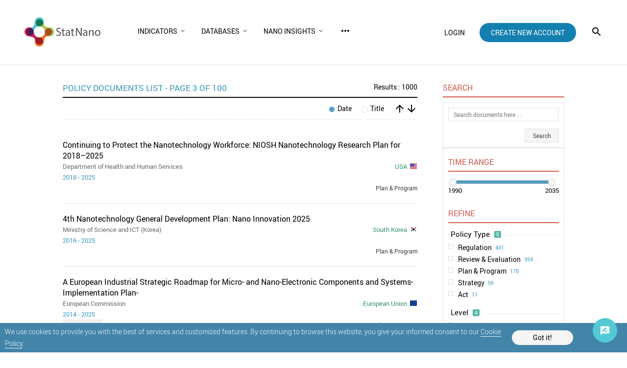

--- FILE ---
content_type: text/html; charset=utf-8
request_url: https://statnano.com/policydocuments?page=3
body_size: 20219
content:
<!--1.5225541591644-->			<!DOCTYPE html>
<html lang="en">
	<head>
		
				<script type="text/javascript">var base_url = 'https://statnano.com/'</script>
		
<script type="text/javascript">
	var directory = 'document'
	var file = 'search'
			var lang = '2'</script>														<script type="text/javascript">
			var lang_id = 2,
				islogin = false;
		</script>
		
		
						
		<link rel="stylesheet" type="text/css" href="/includes/css/reset.css">
		<link rel="stylesheet" type="text/css" href="/includes/css/roboto.css">
					<link rel="stylesheet" type="text/css" href="/application/statics/css/jquery.nouislider.min.css">
		
							<link rel="stylesheet" type="text/css" href='/application/statics/css/style.css?v=3.222'>
				<link rel="stylesheet" type="text/css" href='/application/statics/css/global.css?v=4.52'>

		<link rel="shortcut icon" type="image/x-icon" href="/application/statics/images/favicon.ico">

		
	
	
	
	
	
	
						<link rel="canonical" href="https://statnano.com/policydocuments">
			
	
	
		
		

			

			<!-- COMMON TAGS --><meta http-equiv="Content-Type" content="text/html; charset=utf-8" /><title>Nanotechnology Policy Documents | STATNANO | Page 3 of 100</title><meta name="title" content="Nanotechnology Policy Documents | STATNANO | Page 3 of 100"/><meta name="description" content="Nanotechnology Policy Documents - STATNANO - Page 3 of 100"><meta name="viewport" content="width=device-width, initial-scale=1.0"><!-- Search Engine --><meta name="image" content="https://statnano.com/application/statics/images/stat-logo.jpg"><!-- Schema.org for Google --><meta itemprop="name" content="https://statnano.com/policydocuments?page=3"><meta itemprop="description" content="Nanotechnology Policy Documents - STATNANO - Page 3 of 100"><meta itemprop="image" content="https://statnano.com/application/statics/images/stat-logo.jpg"><!-- Twitter --><meta name="twitter:card" content="summary"><meta name="twitter:title" content="Nanotechnology Policy Documents | STATNANO | Page 3 of 100"><meta name="twitter:description" content="Nanotechnology Policy Documents - STATNANO - Page 3 of 100"><meta name="twitter:image" content="https://statnano.com/application/statics/images/stat-logo.jpg"><meta name="twitter:site" content="@StatNano"><!-- Twitter - Article --><!-- Open Graph general (Facebook, Pinterest & Google+) --><meta property="og:title" content="Nanotechnology Policy Documents | STATNANO | Page 3 of 100"><meta property="og:description" content="Nanotechnology Policy Documents - STATNANO - Page 3 of 100"><meta property="og:image" content="https://statnano.com/application/statics/images/stat-logo.jpg"><meta property="og:url" content="https://statnano.com/policydocuments?page=3"><meta property="og:type" content="website">		<script type="application/ld+json">{"@context" : "http://schema.org","@type" : "Organization","legalName" : "STATNANO","alternateName": "StatNano","url" : "https://statnano.com/","potentialAction" : {"@type" : "SearchAction","target" : "https://statnano.com/search?keyword?={search_term}","query-input" : "required name=search_term"},"logo" : "https://statnano.com/application/statics/images/stat-png-logo.png","sameAs" : ["https://www.instagram.com/nanotechnology_statistics","https://www.facebook.com/Statnano","https://twitter.com/StatNano","https://www.linkedin.com/company/nanotechnology-statistics","https://plus.google.com/+Statnanocom"]},"@id":"#organization","name":"STATNANO : Nano Science, Technology and Industry Information","logo":"https://statnano.com/application/statics/images/stat-png-logo.png"}</script><script type="application/ld+json">{"@context" : "http://schema.org","@type" : "WebSite","name" : "StatNano","url" : "https://statnano.com/","potentialAction" : {"@type" : "SearchAction","target" : "https://statnano.com/search?keyword?={search_term}","query-input" : "required name=search_term"}}</script>
		<script type="text/javascript" src="/includes/js/jquery-3.5.0.min.js"></script>
		<link rel="manifest" href="/manifest.json">
		<meta name="theme-color" content="#fff">
		<meta name="apple-mobile-web-app-status-bar-style" content="default">
		<link rel="apple-touch-icon" href="/application/statics/images/icons/icon-384x384.png">
		<meta name="apple-mobile-web-app-capable" content="yes">
		<script type="text/javascript">
			var base_url = "https://statnano.com/"
			var csrf_token = ""
		</script>
		
		
		
		<!-- Global site tag (gtag.js) - Google Analytics -->
		<script async src="https://www.googletagmanager.com/gtag/js?id=UA-31732286-1"></script>
		<script>
		  window.dataLayer = window.dataLayer || [];
		  function gtag(){dataLayer.push(arguments);}
		  gtag('js', new Date());

		  gtag('config', 'UA-31732286-1');
		</script>
		<!-- Begin 33Across SiteCTRL -->
		<script>
		var Tynt=Tynt||[];Tynt.push('dgB3iUk8Or64oRaKlId8sQ');
		(function(){var h,s=document.createElement('script');
		s.src='https://cdn.tynt.com/ti.js';
		h=document.getElementsByTagName('script')[0];
		h.parentNode.insertBefore(s,h);})();
		</script>
		<!-- End 33Across SiteCTRL -->
		
	</head>
	<body>
										 

<style type="text/css">
	/* <cookie> */
	#overlay_cookie_policy{background-color: rgba(0,0,0,0.3);width: 100vw;bottom: 0;left:0;position: fixed;z-index: 101;display: flex;align-items: center;justify-content: center;text-transform: initial;}
	#overlay_cookie_policy .close_overlay_cookie{color:#000;position: absolute;top: 15px;right: 15px;cursor: pointer;line-height: 24px;}
	#cookie_dialog{width: 100vw;background-color: #4285a9;padding:5px 10px;position: relative;display: flex;align-items: center;color:white;justify-content:space-around;-webkit-justify-content:space-around;padding-right:110px}
	#cookie_dialog h4{font-size: 30px;font-weight: 200;display: block;text-align: center;margin-bottom: 30px;}
	#cookie_dialog .cookie_description{font-size: 14px;line-height: 14px;font-weight: 300;line-height: 24px}
	#cookie_dialog .cookie_description a{color: #fff;border-bottom: 1px solid #f5f5f5}
	#cookie_dialog #cookie_submit{color: black;background-color: #f5f5f5;padding:8px 15px;border-radius: 25px;min-width: 125px;text-align: center;cursor: pointer;margin:10px 0;}
</style>

<div id="overlay_cookie_policy" open>
	<div id="cookie_dialog">
		<p class="cookie_description">We use cookies to provide you with the best of services and customized features. By continuing to browse this website, you give your informed consent to our <a href="https://statnano.com/cookie-policy">Cookie Policy</a>.</p>
		<span id="cookie_submit">Got it!</span>
	</div>
</div>
 		<header class="header">
	<a class="header__logo" href="https://statnano.com/">
		<img src="/application/statics/images/st_logo.png" alt="STATNANO : Nano Science, Technology and Industry Information">
	</a>
	<nav class="main_menu">
		













<script type="text/javascript">var stack_config = {wrapper : '.main_menu',max : parseInt(1023)}</script><link rel="stylesheet" type="text/css" href='/includes/templates/global/seo_menu/menu.css'><script type="text/javascript"  src='/includes/templates/global/seo_menu/menu.js'></script><link rel="stylesheet" type="text/css" media="all and (min-width: 250px) and (max-width: 1023px)" href='/includes/templates/global/seo_menu/response_menu.css'><div class="gHmrv2 global_hor_menu global_menu_ltr responsive" var="stack_config" id="menu" ><label for="drop" class="toggle"><i mticon>menu</i></label><input type="checkbox" id="drop"><label for="drop" class="overflow"></label><ul class="first_level"><li class="parent"><label for="5315_drop" class="toggle"><span 			style="cursor: default;"
	   >Indicators</span> <i><svg viewBox="0 0 36 36"><path d="M24.88 12.88L18 19.76l-6.88-6.88L9 15l9 9 9-9z"/></svg></i></label><span 			style="cursor: default;"
	 class="gMwv1 parent_content "   ><span>Indicators</span><i class="gMp"><svg viewBox="0 0 36 36"><path d="M24.88 12.88L18 19.76l-6.88-6.88L9 15l9 9 9-9z"/></svg></i></span><input type="checkbox" id="5315_drop"><ul><li class=""><label for="5349_ch_drop" class="toggle"><a 			href="https://statnano.com/indicators/nano"
	  >By Countries </a> </label><a  			href="https://statnano.com/indicators/nano"
	  target="" ><span>By Countries</span></a></li><li class=""><label for="5350_ch_drop" class="toggle"><a 			href="https://statnano.com/indicators/nano/3"
	  >By Nanomaterials </a> </label><a  			href="https://statnano.com/indicators/nano/3"
	  target="" ><span>By Nanomaterials</span></a></li><li class=""><label for="5351_ch_drop" class="toggle"><a 			href="https://statnano.com/indicators/nano/5"
	  >By Universities </a> </label><a  			href="https://statnano.com/indicators/nano/5"
	  target="" ><span>By Universities</span></a></li></ul></li><li class="parent"><label for="5343_drop" class="toggle"><span 			style="cursor: default;"
	   >Databases</span> <i><svg viewBox="0 0 36 36"><path d="M24.88 12.88L18 19.76l-6.88-6.88L9 15l9 9 9-9z"/></svg></i></label><span 			style="cursor: default;"
	 class="gMwv1 parent_content "   ><span>Databases</span><i class="gMp"><svg viewBox="0 0 36 36"><path d="M24.88 12.88L18 19.76l-6.88-6.88L9 15l9 9 9-9z"/></svg></i></span><input type="checkbox" id="5343_drop"><ul><li class=""><label for="5895_ch_drop" class="toggle"><a 			href="http://statnano.com/companies"
	  rel="noopener">Companies </a> </label><a  			href="http://statnano.com/companies"
	  target="" rel="noopener"><span>Companies</span></a></li><li class=""><label for="5317_ch_drop" class="toggle"><a 			href="https://statnano.com/events"
	  >Events </a> </label><a  			href="https://statnano.com/events"
	  target="" ><span>Events</span></a></li><li class=""><label for="5344_ch_drop" class="toggle"><a 			href="https://statnano.com/nanomaterials"
	  >Nanomaterials </a> </label><a  			href="https://statnano.com/nanomaterials"
	  target="" ><span>Nanomaterials</span></a></li><li class=""><label for="5345_ch_drop" class="toggle"><a 			href="https://statnano.com/policydocuments"
	  >Policy Documents </a> </label><a  			href="https://statnano.com/policydocuments"
	  target="" ><span>Policy Documents</span></a></li><li class=""><label for="5318_ch_drop" class="toggle"><a 			href="https://product.statnano.com"
	 target="_blank" rel="noopener">Products </a> </label><a  			href="https://product.statnano.com"
	  target="_blank" rel="noopener"><span>Products</span></a></li><li class=""><label for="5346_ch_drop" class="toggle"><a 			href="https://statnano.com/standards"
	  >Standards </a> </label><a  			href="https://statnano.com/standards"
	  target="" ><span>Standards</span></a></li><li class=""><label for="5347_ch_drop" class="toggle"><a 			href="https://statnano.com/orgs"
	  >Universities </a> </label><a  			href="https://statnano.com/orgs"
	  target="" ><span>Universities</span></a></li></ul></li><li class="parent"><label for="5876_drop" class="toggle"><span 			style="cursor: default;"
	   >Nano Insights</span> <i><svg viewBox="0 0 36 36"><path d="M24.88 12.88L18 19.76l-6.88-6.88L9 15l9 9 9-9z"/></svg></i></label><span 			style="cursor: default;"
	 class="gMwv1 parent_content "   ><span>Nano Insights</span><i class="gMp"><svg viewBox="0 0 36 36"><path d="M24.88 12.88L18 19.76l-6.88-6.88L9 15l9 9 9-9z"/></svg></i></span><input type="checkbox" id="5876_drop"><ul><li class=""><label for="5877_ch_drop" class="toggle"><a 			href="https://statnano.com/technology-against-covid-19-nano-insights"
	  >Coronavirus </a> </label><a  			href="https://statnano.com/technology-against-covid-19-nano-insights"
	  target="" ><span>Coronavirus</span></a></li><li class=""><label for="5878_ch_drop" class="toggle"><a 			href="https://statnano.com/en/page/5140"
	  >Solar Cell </a> </label><a  			href="https://statnano.com/en/page/5140"
	  target="" ><span>Solar Cell</span></a></li></ul></li><li class=""><label for="5320_drop" class="toggle"><a 			href="https://statnano.com/news"
	   >NBIC News</a> </label><a 			href="https://statnano.com/news"
	 class="gMwv1  "   ><span>NBIC News</span></a></li><li class="parent"><label for="5348_drop" class="toggle"><span 			style="cursor: default;"
	   >Methodology</span> <i><svg viewBox="0 0 36 36"><path d="M24.88 12.88L18 19.76l-6.88-6.88L9 15l9 9 9-9z"/></svg></i></label><span 			style="cursor: default;"
	 class="gMwv1 parent_content "   ><span>Methodology</span><i class="gMp"><svg viewBox="0 0 36 36"><path d="M24.88 12.88L18 19.76l-6.88-6.88L9 15l9 9 9-9z"/></svg></i></span><input type="checkbox" id="5348_drop"><ul><li class=""><label for="5509_ch_drop" class="toggle"><a 			href="https://statnano.com/methodology/indicators"
	  >Indicators </a> </label><a  			href="https://statnano.com/methodology/indicators"
	  target="" ><span>Indicators</span></a></li><li class=""><label for="5510_ch_drop" class="toggle"><a 			href="https://statnano.com/methodology/products"
	  >Products </a> </label><a  			href="https://statnano.com/methodology/products"
	  target="" ><span>Products</span></a></li><li class=""><label for="5511_ch_drop" class="toggle"><a 			href="https://statnano.com/methodology/standards"
	  >Standards </a> </label><a  			href="https://statnano.com/methodology/standards"
	  target="" ><span>Standards</span></a></li><li class=""><label for="5513_ch_drop" class="toggle"><a 			href="https://statnano.com/methodology/policydocuments"
	  >Policy Documents </a> </label><a  			href="https://statnano.com/methodology/policydocuments"
	  target="" ><span>Policy Documents</span></a></li><li class=""><label for="5514_ch_drop" class="toggle"><a 			href="https://statnano.com/methodology/events"
	  >Events </a> </label><a  			href="https://statnano.com/methodology/events"
	  target="" ><span>Events</span></a></li></ul></li><li class=""><label for="5319_drop" class="toggle"><a 			href="https://statnano.com/publications"
	   >Publications</a> </label><a 			href="https://statnano.com/publications"
	 class="gMwv1  "   ><span>Publications</span></a></li><li class=""><label for="5316_drop" class="toggle"><a 			href="https://statnano.com/countries"
	   >Countries</a> </label><a 			href="https://statnano.com/countries"
	 class="gMwv1  "   ><span>Countries</span></a></li><li class=""><label for="2438_drop" class="toggle"><a 			href="https://statnano.com/aboutus"
	 target="_self"  >About Us</a> </label><a 			href="https://statnano.com/aboutus"
	 class="gMwv1  " target="_self"  ><span>About Us</span></a></li></ul></div>	</nav>
	
			<div class="user_area">
			<a class="login_link" onclick="open_login_box()">login</a>
			<a class="create_account_link" href="https://statnano.com/signup">create new account</a>
		</div>
			<i class="gIh search_icon search_overlay"    ><svg xmlns="http://www.w3.org/2000/svg" width="24" height="24" viewBox="0 0 24 24"><path d="M15.5 14h-.79l-.28-.27C15.41 12.59 16 11.11 16 9.5 16 5.91 13.09 3 9.5 3S3 5.91 3 9.5 5.91 16 9.5 16c1.61 0 3.09-.59 4.23-1.57l.27.28v.79l5 4.99L20.49 19l-4.99-5zm-6 0C7.01 14 5 11.99 5 9.5S7.01 5 9.5 5 14 7.01 14 9.5 11.99 14 9.5 14z"/></svg></i>	
</header>

<div id="overlay" class="search_over ">
	<div id="search_sitemap">
		<div id="search_box">
			<form action="https://statnano.com/search" autocomplete="off">
				<input type="text" id="keyword_temp" placeholder="Search" value="">
				<input type="hidden" id="keyword" name="keyword">
				<input type="submit" value="search">
					<i class="gIh"    ><svg xmlns="http://www.w3.org/2000/svg" width="24" height="24" viewBox="0 0 24 24"><path d="M15.5 14h-.79l-.28-.27C15.41 12.59 16 11.11 16 9.5 16 5.91 13.09 3 9.5 3S3 5.91 3 9.5 5.91 16 9.5 16c1.61 0 3.09-.59 4.23-1.57l.27.28v.79l5 4.99L20.49 19l-4.99-5zm-6 0C7.01 14 5 11.99 5 9.5S7.01 5 9.5 5 14 7.01 14 9.5 11.99 14 9.5 14z"/></svg></i>

			</form>
		</div>
				<nav>
							<div class="search_box__menu_category">
					<h2>Explore the Nano World</h2>
										<ul>
													<li><a href="https://statnano.com/companies" >Companies</a></li>
													<li><a href="https://statnano.com/events" >Events</a></li>
													<li><a href="https://statnano.com/nanomaterials" >Nanomaterials</a></li>
													<li><a href="https://statnano.com/policydocuments" >Policy Documents</a></li>
													<li><a href="https://product.statnano.com/search?keyword=" rel="noopener" target="_blank">Products</a></li>
													<li><a href="https://statnano.com/standards/search?keyword=" >Standards</a></li>
													<li><a href="https://statnano.com/orgs" >Universities</a></li>
											</ul>
									</div>
							<div class="search_box__menu_category">
					<h2>Make Aware of Statistics</h2>
										<ul>
													<li><a href="https://statnano.com/indicators/nano" >Countries</a></li>
													<li><a href="https://statnano.com/indicators/nano/3" >Nanomaterials</a></li>
													<li><a href="https://statnano.com/indicators/nano/5" >Universities</a></li>
													<li><a href="https://statnano.com/indicators" >All Indicators</a></li>
											</ul>
									</div>
							<div class="search_box__menu_category">
					<h2>Know Trend and Analysis</h2>
										<ul>
													<li><a href="https://statnano.com/news" >NBIC News</a></li>
													<li><a href="https://statnano.com/world-news" >NanoBeat</a></li>
													<li><a href="https://statnano.com/search/?tab=compass&keyword=Iyo=" >Compass</a></li>
													<li><a href="https://statnano.com/publications" >Publications</a></li>
													<li><a href="https://statnano.com/nanotechnology-in-battle-against-coronavirus" >Coronavirus Updates</a></li>
											</ul>
									</div>
							<div class="search_box__menu_category">
					<h2>Contribute to Us</h2>
										<ul>
													<li><a href="https://statnano.com/en/page/5145" >Company Submission</a></li>
													<li><a href="https://product.statnano.com/product/register" rel="noopener" target="_blank">Product Submission</a></li>
													<li><a href="https://statnano.com/en/page/5141" >Event Submission</a></li>
													<li><a href="https://statnano.com/en/page/5144" >Policy Doc Submission</a></li>
													<li><a href="https://statnano.com/en/page/5143" >Standard Submission</a></li>
											</ul>
									</div>
							<div class="search_box__menu_category">
					<h2>Get to Know Us</h2>
										<ul>
													<li><a href="https://statnano.com/aboutus" >About Us</a></li>
													<li><a href="https://statnano.com/signup" >Sign Up</a></li>
													<li><a href="https://statnano.com/cookie-policy" >Cookie Policy</a></li>
													<li><a href="https://statnano.com/news/rss" >RSS</a></li>
											</ul>
									</div>
					</nav>
			</div>
		<i class="gIh close_overlay"    ><svg xmlns="http://www.w3.org/2000/svg" width="24" height="24" viewBox="0 0 24 24"> <path d="M19 6.41L17.59 5 12 10.59 6.41 5 5 6.41 10.59 12 5 17.59 6.41 19 12 13.41 17.59 19 19 17.59 13.41 12z"/> <path d="M0 0h24v24H0z" fill="none"/> </svg> </i>
</div><div id="global_overlay" style="display: none;"></div>
<div id="dialog" style="display: none;"></div>
<div id="loading" class="shadow" style="display: none;">PLEASE WAIT ...</div>

<div class="wrapper" style="overflow-x: auto" id="documentSearch">		<div id="content_main" class="search_standard_section">
	<div id="global_search_result">
		<div class="title">
											        <h1 class="label">POLICY DOCUMENTS LIST
	        	          - Page 3 of 100
	    </h1>
	        <span class="option">Results : 1000</span>
	    </div>

	    <div id="search_options">
        	<label>
				<input type="radio" name="order" value="date" checked="checked"> <span class="input"></span>Date
			</label>
			<label>
				<input type="radio" name="order" value="title" > <span class="input"></span>Title
			</label>
        	<span mticon order_type="asc" class="selected">arrow_upward</span>
        	<span mticon order_type="desc" >arrow_downward</span>
        </div>

		<div id="result">
										<div class="document_item">
										<div class="document_detail">
						<h2 class="title">
						<a href="https://statnano.com/policydocument/907/Continuing-to-Protect-the-Nanotechnology-Workforce-NIOSH-Nanotechnology-Research-Plan-for-2018&ndash;2025">Continuing to Protect the Nanotechnology Workforce: NIOSH Nanotechnology Research Plan for 2018–2025</a>
						</h2>
						<div class="info_holder">
															<span class="organizations">Department of Health and Human Services</span>
														<span class="country">USA<img alt="USA" class="country_flag" src="/includes/images/flags-flat/16/US.png" style="margin-left: 5px" width="16" height="16"></span>
						</div>
						<div class="time_holder">
							<span class="start">2018</span>
														-
								<span class="end">2025</span>
													</div>
						<div class="policy_tags">
														<div class="policy_type">
																	Plan & Program
															</div>
						</div>
					</div>
				</div>
							<div class="document_item">
										<div class="document_detail">
						<h2 class="title">
						<a href="https://statnano.com/policydocument/237/4th-Nanotechnology-General-Development-Plan-Nano-Innovation-2025">4th Nanotechnology General Development Plan: Nano Innovation 2025</a>
						</h2>
						<div class="info_holder">
															<span class="organizations">Ministry of Science and ICT (Korea)</span>
														<span class="country">South Korea<img alt="South Korea" class="country_flag" src="/includes/images/flags-flat/16/KR.png" style="margin-left: 5px" width="16" height="16"></span>
						</div>
						<div class="time_holder">
							<span class="start">2016</span>
														-
								<span class="end">2025</span>
													</div>
						<div class="policy_tags">
														<div class="policy_type">
																	Plan & Program
															</div>
						</div>
					</div>
				</div>
							<div class="document_item">
										<div class="document_detail">
						<h2 class="title">
						<a href="https://statnano.com/policydocument/1081/A-European-Industrial-Strategic-Roadmap-for-Micro-and-Nano-Electronic-Components-and-Systems-Implementation-Plan-">A European Industrial Strategic Roadmap for Micro- and Nano-Electronic Components and Systems-Implementation Plan-</a>
						</h2>
						<div class="info_holder">
															<span class="organizations">European Commission</span>
														<span class="country">European Union<img alt="European Union" class="country_flag" src="/includes/images/flags-flat/16/EU.png" style="margin-left: 5px" width="16" height="16"></span>
						</div>
						<div class="time_holder">
							<span class="start">2014</span>
														-
								<span class="end">2025</span>
													</div>
						<div class="policy_tags">
																						
																	<span class="tag">Electronics</span>
															
														<div class="policy_type">
																	Plan & Program
															</div>
						</div>
					</div>
				</div>
							<div class="document_item">
										<div class="document_detail">
						<h2 class="title">
						<a href="https://statnano.com/policydocument/331/Integrated-Research-and-Industrial-Roadmap-for-European-Nanotechnology">Integrated Research and Industrial Roadmap for European Nanotechnology</a>
						</h2>
						<div class="info_holder">
															<span class="organizations">European Technology Integrating and Innovation Platform</span>
														<span class="country">European Union<img alt="European Union" class="country_flag" src="/includes/images/flags-flat/16/EU.png" style="margin-left: 5px" width="16" height="16"></span>
						</div>
						<div class="time_holder">
							<span class="start">2013</span>
														-
								<span class="end">2025</span>
													</div>
						<div class="policy_tags">
														<div class="policy_type">
																	Plan & Program
															</div>
						</div>
					</div>
				</div>
							<div class="document_item">
										<div class="document_detail">
						<h2 class="title">
						<a href="https://statnano.com/policydocument/1054/Prospective-Study-Nanotechnology">Prospective Study Nanotechnology</a>
						</h2>
						<div class="info_holder">
															<span class="organizations">Brazilian Agency for Industrial Development</span>
														<span class="country">Brazil<img alt="Brazil" class="country_flag" src="/includes/images/flags-flat/16/BR.png" style="margin-left: 5px" width="16" height="16"></span>
						</div>
						<div class="time_holder">
							<span class="start">2008</span>
														-
								<span class="end">2025</span>
													</div>
						<div class="policy_tags">
														<div class="policy_type">
																	Review & Evaluation
															</div>
						</div>
					</div>
				</div>
							<div class="document_item">
										<div class="document_detail">
						<h2 class="title">
						<a href="https://statnano.com/policydocument/37/Nanotechnology-In-Iran-2025-National-Nanotechnology-Development-Plan">Nanotechnology In Iran 2025: National Nanotechnology Development Plan</a>
						</h2>
						<div class="info_holder">
															<span class="organizations">Iran Nanotechnology Innovation Council</span>
														<span class="country">Iran<img alt="Iran" class="country_flag" src="/includes/images/flags-flat/16/IR.png" style="margin-left: 5px" width="16" height="16"></span>
						</div>
						<div class="time_holder">
							<span class="start">2015</span>
														-
								<span class="end">2025</span>
													</div>
						<div class="policy_tags">
														<div class="policy_type">
																	Plan & Program
															</div>
						</div>
					</div>
				</div>
							<div class="document_item">
										<div class="document_detail">
						<h2 class="title">
						<a href="https://statnano.com/policydocument/1537/National-Nanotechnology-Initiative-Supplement-to-the-President's-2025-Budget">National Nanotechnology Initiative Supplement to the President's 2025 Budget</a>
						</h2>
						<div class="info_holder">
															<span class="organizations">National Science and Technology Council</span>
														<span class="country">USA<img alt="USA" class="country_flag" src="/includes/images/flags-flat/16/US.png" style="margin-left: 5px" width="16" height="16"></span>
						</div>
						<div class="time_holder">
							<span class="start">2024</span>
														-
								<span class="end">2024</span>
													</div>
						<div class="policy_tags">
														<div class="policy_type">
																	Review & Evaluation
															</div>
						</div>
					</div>
				</div>
							<div class="document_item">
										<div class="document_detail">
						<h2 class="title">
						<a href="https://statnano.com/policydocument/1557/Implementation-Report-of-National-Nanotechnology-Development-Plan-in-2024">Implementation Report of National Nanotechnology Development Plan in 2024</a>
						</h2>
						<div class="info_holder">
															<span class="organizations">Iran Nanotechnology Innovation Council</span>
														<span class="country">Iran<img alt="Iran" class="country_flag" src="/includes/images/flags-flat/16/IR.png" style="margin-left: 5px" width="16" height="16"></span>
						</div>
						<div class="time_holder">
							<span class="start">2024</span>
														-
								<span class="end">2024</span>
													</div>
						<div class="policy_tags">
														<div class="policy_type">
																	Review & Evaluation
															</div>
						</div>
					</div>
				</div>
							<div class="document_item">
										<div class="document_detail">
						<h2 class="title">
						<a href="https://statnano.com/policydocument/1547/Quadrennial-Review-of-the-National-Nanotechnology-Initiative-(2025)-Securing-US-Global-Leadership-Through-Renewed-and-Expanded-Infrastructure">Quadrennial Review of the National Nanotechnology Initiative (2025): Securing U.S. Global Leadership Through Renewed and Expanded Infrastructure</a>
						</h2>
						<div class="info_holder">
															<span class="organizations">National Academies of Sciences, Engineering and Medicine</span>
														<span class="country">USA<img alt="USA" class="country_flag" src="/includes/images/flags-flat/16/US.png" style="margin-left: 5px" width="16" height="16"></span>
						</div>
						<div class="time_holder">
							<span class="start">2021</span>
														-
								<span class="end">2024</span>
													</div>
						<div class="policy_tags">
														<div class="policy_type">
																	Review & Evaluation
															</div>
						</div>
					</div>
				</div>
							<div class="document_item">
										<div class="document_detail">
						<h2 class="title">
						<a href="https://statnano.com/policydocument/1329/Formulation-of-Roadmap-and-Sectoral-Plan-for-Five-Emerging-Technologies-Advanced-Materials-and-Nanotechnology">Formulation of Roadmap and Sectoral Plan for Five Emerging Technologies: Advanced Materials and Nanotechnology</a>
						</h2>
						<div class="info_holder">
															<span class="organizations">Philippine Council for Industry, Energy and Emerging Technology Research and Development</span>
														<span class="country">Philippines<img alt="Philippines" class="country_flag" src="/includes/images/flags-flat/16/PH.png" style="margin-left: 5px" width="16" height="16"></span>
						</div>
						<div class="time_holder">
							<span class="start">2020</span>
														-
								<span class="end">2024</span>
													</div>
						<div class="policy_tags">
														<div class="policy_type">
																	Strategy
															</div>
						</div>
					</div>
				</div>
								</div>
	</div>
				<link rel="stylesheet" type="text/css" href='https://statnano.com//includes/templates/global/pagination/pagination.css'>

	<div class="pagination" total_page="100" params="?page=">
														
			<span class="prev_btn "><a href='https://statnano.com/policydocuments?page=2'>Prev</a></span>
				
							
			
																					<span><a href="https://statnano.com/policydocuments	">1</a></span>
																									<span><a href="https://statnano.com/policydocuments?page=2">2</a></span>
							
																										<span class="current"><a href="https://statnano.com/policydocuments?page=3">3</a></span>
																														<span class=""><a href="https://statnano.com/policydocuments?page=4">4</a></span>
																														<span class=""><a href="https://statnano.com/policydocuments?page=5">5</a></span>
																														<span class=""><a href="https://statnano.com/policydocuments?page=6">6</a></span>
							

							<span class="seperator">...</span>
				<span><a href="https://statnano.com/policydocuments?page=100">100</a></span>
			
			
				
											<span class="next_btn "><a href='https://statnano.com/policydocuments?page=4'>Next</a></span>
		
			</div>
	</div>

<div id="content_side" class="contentStandardSearch">
	<div id="content_side" class="content_side_rss contentDocumentSearch">
	<form method="get" autocomplete="off" name="search_document">
	
		<div id="side_filter" class="section">
			<div class="title">
				<h2 class="label">SEARCH</h2>
			</div>
			<div id="filter_box">
				<div class="element">
	                <input id="title" name="keyword" type="text" placeholder="Search documents here ..." class="search_string" value="">
				</div>
				<div class="element">
					<input type="hidden" value="1" name="page">
					<input type="hidden" value="document" name="ctrl">
					<input type="hidden" value="search" name="action">
				</div>

				<div class="form_submit">
					<input type="submit" value="Search">
				</div>
			</div>
			<div id="filter_box" class="no_login">
									<div class="title">
						<h2 class="label">Time Range</h2>
					</div>
					
					<div class="element expand">
						<div id="range_slider"></div>
																		
		               	<input type="hidden" data-min="1990" class="start_date" name="min_start_date" value="1990">
		               	<input type="hidden" data-max="2035" class="end_date" name="max_end_date" value="2035">
		               	<div class="time_rage_holder">
		               		<span id="start_date">1990</span>
		               		<span id="end_date">2035</span>
		               	</div>
					</div>
			
			<div class="title">
				<h2 class="label">REFINE</h2>
			</div>
			
			
				<div class="element" style="display: none">
					<span class="refine_title" title="Order type"></span>
					<ul>
						<li>
							<label>
								<input type="radio" name="order_type" value="asc" checked="checked"> 
								<span class="input"></span>
								Ascending
							</label>
						</li>
						<li>
							<label>
								<input type="radio" name="order_type" value="desc" > 
								<span class="input"></span>
								Descending
							</label>
						</li>
					</ul>
				</div>
				<div class="element" style="display: none">
					<span class="refine_title" title="order by"></span>
					<ul>
						<li>
							<label>
								<input type="radio" name="order" value="date" checked="checked"> 
								<span class="input"></span>
								Date (start date)
							</label>
						</li>
						<li>
							<label>
								<input type="radio" name="order" value="title" > 
								<span class="input"></span>
								Title (alphabetically)
							</label>
						</li>
					</ul>
				</div>

								<div class="element">
					<span class="refine_title">
						<span>Policy Type <i>5</i></span>
					</span>
	                <ul>
													<li class="parent">
								<input  type="checkbox" name="policy_type[]" id="policy_type_0" value="3" >
								<label for="policy_type_0" title="Regulation">Regulation
									<span>401</span>								</label>

							</li>
													<li class="parent">
								<input  type="checkbox" name="policy_type[]" id="policy_type_1" value="4" >
								<label for="policy_type_1" title="Review & Evaluation">Review & Evaluation
									<span>354</span>								</label>

							</li>
													<li class="parent">
								<input  type="checkbox" name="policy_type[]" id="policy_type_2" value="2" >
								<label for="policy_type_2" title="Plan & Program">Plan & Program
									<span>178</span>								</label>

							</li>
													<li class="parent">
								<input  type="checkbox" name="policy_type[]" id="policy_type_3" value="5" >
								<label for="policy_type_3" title="Strategy">Strategy
									<span>56</span>								</label>

							</li>
													<li class="parent">
								<input  type="checkbox" name="policy_type[]" id="policy_type_4" value="1" >
								<label for="policy_type_4" title="Act">Act
									<span>11</span>								</label>

							</li>
											</ul>
				</div>
				
									<div class="element">
					<span class="refine_title">
						<span> Level <i>4</i></span>
					</span>
						<ul>
															<li class="parent">
									<input  type="checkbox" name="coverage_level[]" id="coverage_level_0" value="2" >
									<label for="coverage_level_0" title="National">National
										<span>766</span>									</label>
								</li>
															<li class="parent">
									<input  type="checkbox" name="coverage_level[]" id="coverage_level_1" value="4" >
									<label for="coverage_level_1" title="International">International
										<span>175</span>									</label>
								</li>
															<li class="parent">
									<input  type="checkbox" name="coverage_level[]" id="coverage_level_2" value="1" >
									<label for="coverage_level_2" title="Subnational">Subnational
										<span>50</span>									</label>
								</li>
															<li class="parent">
									<input  type="checkbox" name="coverage_level[]" id="coverage_level_3" value="3" >
									<label for="coverage_level_3" title="Multinational">Multinational
										<span>9</span>									</label>
								</li>
													</ul>
					</div>
				
								<div class="element">
					<span class="refine_title">
						<span>Country <i>47</i></span>
					</span>
	                <ul>
													<li class="parent">
								<input  type="checkbox" name="country[]" id="country_0" value="263" >
								<label for="country_0" title="European Union">
									<img alt="European Union" class="country_flag" src="/includes/images/flags-flat/16/EU.png" width="16" height="16">
									European Union
									<span>167</span>								</label>
							</li>
													<li class="parent">
								<input  type="checkbox" name="country[]" id="country_1" value="234" >
								<label for="country_1" title="USA">
									<img alt="USA" class="country_flag" src="/includes/images/flags-flat/16/US.png" width="16" height="16">
									USA
									<span>138</span>								</label>
							</li>
													<li class="parent">
								<input  type="checkbox" name="country[]" id="country_2" value="84" >
								<label for="country_2" title="Germany">
									<img alt="Germany" class="country_flag" src="/includes/images/flags-flat/16/DE.png" width="16" height="16">
									Germany
									<span>82</span>								</label>
							</li>
													<li class="parent">
								<input  type="checkbox" name="country[]" id="country_3" value="14" >
								<label for="country_3" title="Australia">
									<img alt="Australia" class="country_flag" src="/includes/images/flags-flat/16/AU.png" width="16" height="16">
									Australia
									<span>50</span>								</label>
							</li>
													<li class="parent">
								<input  type="checkbox" name="country[]" id="country_4" value="77" >
								<label for="country_4" title="France">
									<img alt="France" class="country_flag" src="/includes/images/flags-flat/16/FR.png" width="16" height="16">
									France
									<span>48</span>								</label>
							</li>
													<li class="parent">
								<input  type="checkbox" name="country[]" id="country_5" value="119" >
								<label for="country_5" title="South Korea">
									<img alt="South Korea" class="country_flag" src="/includes/images/flags-flat/16/KR.png" width="16" height="16">
									South Korea
									<span>39</span>								</label>
							</li>
													<li class="parent">
								<input  type="checkbox" name="country[]" id="country_6" value="203" >
								<label for="country_6" title="Spain">
									<img alt="Spain" class="country_flag" src="/includes/images/flags-flat/16/ES.png" width="16" height="16">
									Spain
									<span>37</span>								</label>
							</li>
													<li class="parent">
								<input  type="checkbox" name="country[]" id="country_7" value="105" >
								<label for="country_7" title="Iran">
									<img alt="Iran" class="country_flag" src="/includes/images/flags-flat/16/IR.png" width="16" height="16">
									Iran
									<span>36</span>								</label>
							</li>
													<li class="parent">
								<input  type="checkbox" name="country[]" id="country_8" value="233" >
								<label for="country_8" title="UK">
									<img alt="UK" class="country_flag" src="/includes/images/flags-flat/16/GB.png" width="16" height="16">
									UK
									<span>32</span>								</label>
							</li>
													<li class="parent">
								<input  type="checkbox" name="country[]" id="country_9" value="184" >
								<label for="country_9" title="Russia">
									<img alt="Russia" class="country_flag" src="/includes/images/flags-flat/16/RU.png" width="16" height="16">
									Russia
									<span>32</span>								</label>
							</li>
													<li class="parent">
								<input  type="checkbox" name="country[]" id="country_10" value="40" >
								<label for="country_10" title="Canada">
									<img alt="Canada" class="country_flag" src="/includes/images/flags-flat/16/CA.png" width="16" height="16">
									Canada
									<span>28</span>								</label>
							</li>
													<li class="parent">
								<input  type="checkbox" name="country[]" id="country_11" value="11" >
								<label for="country_11" title="Argentina">
									<img alt="Argentina" class="country_flag" src="/includes/images/flags-flat/16/AR.png" width="16" height="16">
									Argentina
									<span>24</span>								</label>
							</li>
													<li class="parent">
								<input  type="checkbox" name="country[]" id="country_12" value="215" >
								<label for="country_12" title="Switzerland">
									<img alt="Switzerland" class="country_flag" src="/includes/images/flags-flat/16/CH.png" width="16" height="16">
									Switzerland
									<span>21</span>								</label>
							</li>
													<li class="parent">
								<input  type="checkbox" name="country[]" id="country_13" value="112" >
								<label for="country_13" title="Japan">
									<img alt="Japan" class="country_flag" src="/includes/images/flags-flat/16/JP.png" width="16" height="16">
									Japan
									<span>20</span>								</label>
							</li>
													<li class="parent">
								<input  type="checkbox" name="country[]" id="country_14" value="60" >
								<label for="country_14" title="Denmark">
									<img alt="Denmark" class="country_flag" src="/includes/images/flags-flat/16/DK.png" width="16" height="16">
									Denmark
									<span>18</span>								</label>
							</li>
													<li class="parent">
								<input  type="checkbox" name="country[]" id="country_15" value="262" >
								<label for="country_15" title="World">
									<img alt="World" class="country_flag" src="/includes/images/flags-flat/16/WORLD.png" width="16" height="16">
									World
									<span>18</span>								</label>
							</li>
													<li class="parent">
								<input  type="checkbox" name="country[]" id="country_16" value="214" >
								<label for="country_16" title="Sweden">
									<img alt="Sweden" class="country_flag" src="/includes/images/flags-flat/16/SE.png" width="16" height="16">
									Sweden
									<span>17</span>								</label>
							</li>
													<li class="parent">
								<input  type="checkbox" name="country[]" id="country_17" value="156" >
								<label for="country_17" title="Netherlands">
									<img alt="Netherlands" class="country_flag" src="/includes/images/flags-flat/16/NL.png" width="16" height="16">
									Netherlands
									<span>15</span>								</label>
							</li>
													<li class="parent">
								<input  type="checkbox" name="country[]" id="country_18" value="15" >
								<label for="country_18" title="Austria">
									<img alt="Austria" class="country_flag" src="/includes/images/flags-flat/16/AT.png" width="16" height="16">
									Austria
									<span>15</span>								</label>
							</li>
													<li class="parent">
								<input  type="checkbox" name="country[]" id="country_19" value="167" >
								<label for="country_19" title="Norway">
									<img alt="Norway" class="country_flag" src="/includes/images/flags-flat/16/NO.png" width="16" height="16">
									Norway
									<span>15</span>								</label>
							</li>
													<li class="parent">
								<input  type="checkbox" name="country[]" id="country_20" value="135" >
								<label for="country_20" title="Malaysia">
									<img alt="Malaysia" class="country_flag" src="/includes/images/flags-flat/16/MY.png" width="16" height="16">
									Malaysia
									<span>13</span>								</label>
							</li>
													<li class="parent">
								<input  type="checkbox" name="country[]" id="country_21" value="110" >
								<label for="country_21" title="Italy">
									<img alt="Italy" class="country_flag" src="/includes/images/flags-flat/16/IT.png" width="16" height="16">
									Italy
									<span>13</span>								</label>
							</li>
													<li class="parent">
								<input  type="checkbox" name="country[]" id="country_22" value="226" >
								<label for="country_22" title="Turkey">
									<img alt="Turkey" class="country_flag" src="/includes/images/flags-flat/16/TR.png" width="16" height="16">
									Turkey
									<span>11</span>								</label>
							</li>
													<li class="parent">
								<input  type="checkbox" name="country[]" id="country_23" value="22" >
								<label for="country_23" title="Belgium">
									<img alt="Belgium" class="country_flag" src="/includes/images/flags-flat/16/BE.png" width="16" height="16">
									Belgium
									<span>11</span>								</label>
							</li>
													<li class="parent">
								<input  type="checkbox" name="country[]" id="country_24" value="31" >
								<label for="country_24" title="Brazil">
									<img alt="Brazil" class="country_flag" src="/includes/images/flags-flat/16/BR.png" width="16" height="16">
									Brazil
									<span>10</span>								</label>
							</li>
													<li class="parent">
								<input  type="checkbox" name="country[]" id="country_25" value="220" >
								<label for="country_25" title="Thailand">
									<img alt="Thailand" class="country_flag" src="/includes/images/flags-flat/16/TH.png" width="16" height="16">
									Thailand
									<span>9</span>								</label>
							</li>
													<li class="parent">
								<input  type="checkbox" name="country[]" id="country_26" value="144" >
								<label for="country_26" title="Mexico">
									<img alt="Mexico" class="country_flag" src="/includes/images/flags-flat/16/MX.png" width="16" height="16">
									Mexico
									<span>9</span>								</label>
							</li>
													<li class="parent">
								<input  type="checkbox" name="country[]" id="country_27" value="46" >
								<label for="country_27" title="China">
									<img alt="China" class="country_flag" src="/includes/images/flags-flat/16/CN.png" width="16" height="16">
									China
									<span>8</span>								</label>
							</li>
													<li class="parent">
								<input  type="checkbox" name="country[]" id="country_28" value="178" >
								<label for="country_28" title="Poland">
									<img alt="Poland" class="country_flag" src="/includes/images/flags-flat/16/PL.png" width="16" height="16">
									Poland
									<span>8</span>								</label>
							</li>
													<li class="parent">
								<input  type="checkbox" name="country[]" id="country_29" value="200" >
								<label for="country_29" title="South Africa">
									<img alt="South Africa" class="country_flag" src="/includes/images/flags-flat/16/ZA.png" width="16" height="16">
									South Africa
									<span>8</span>								</label>
							</li>
													<li class="parent">
								<input  type="checkbox" name="country[]" id="country_30" value="76" >
								<label for="country_30" title="Finland">
									<img alt="Finland" class="country_flag" src="/includes/images/flags-flat/16/FI.png" width="16" height="16">
									Finland
									<span>7</span>								</label>
							</li>
													<li class="parent">
								<input  type="checkbox" name="country[]" id="country_31" value="103" >
								<label for="country_31" title="India">
									<img alt="India" class="country_flag" src="/includes/images/flags-flat/16/IN.png" width="16" height="16">
									India
									<span>7</span>								</label>
							</li>
													<li class="parent">
								<input  type="checkbox" name="country[]" id="country_32" value="59" >
								<label for="country_32" title="Czech Republic">
									<img alt="Czech Republic" class="country_flag" src="/includes/images/flags-flat/16/CZ.png" width="16" height="16">
									Czech Republic
									<span>6</span>								</label>
							</li>
													<li class="parent">
								<input  type="checkbox" name="country[]" id="country_33" value="176" >
								<label for="country_33" title="Philippines">
									<img alt="Philippines" class="country_flag" src="/includes/images/flags-flat/16/PH.png" width="16" height="16">
									Philippines
									<span>5</span>								</label>
							</li>
													<li class="parent">
								<input  type="checkbox" name="country[]" id="country_34" value="159" >
								<label for="country_34" title="New Zealand">
									<img alt="New Zealand" class="country_flag" src="/includes/images/flags-flat/16/NZ.png" width="16" height="16">
									New Zealand
									<span>5</span>								</label>
							</li>
													<li class="parent">
								<input  type="checkbox" name="country[]" id="country_35" value="217" >
								<label for="country_35" title="Taiwan">
									<img alt="Taiwan" class="country_flag" src="/includes/images/flags-flat/16/TW.png" width="16" height="16">
									Taiwan
									<span>5</span>								</label>
							</li>
													<li class="parent">
								<input  type="checkbox" name="country[]" id="country_36" value="204" >
								<label for="country_36" title="Sri lanka">
									<img alt="Sri lanka" class="country_flag" src="/includes/images/flags-flat/16/LK.png" width="16" height="16">
									Sri lanka
									<span>2</span>								</label>
							</li>
													<li class="parent">
								<input  type="checkbox" name="country[]" id="country_37" value="107" >
								<label for="country_37" title="Ireland">
									<img alt="Ireland" class="country_flag" src="/includes/images/flags-flat/16/IE.png" width="16" height="16">
									Ireland
									<span>2</span>								</label>
							</li>
													<li class="parent">
								<input  type="checkbox" name="country[]" id="country_38" value="83" >
								<label for="country_38" title="Georgia">
									<img alt="Georgia" class="country_flag" src="/includes/images/flags-flat/16/GE.png" width="16" height="16">
									Georgia
									<span>1</span>								</label>
							</li>
													<li class="parent">
								<input  type="checkbox" name="country[]" id="country_39" value="189" >
								<label for="country_39" title="Saudi Arabia">
									<img alt="Saudi Arabia" class="country_flag" src="/includes/images/flags-flat/16/SA.png" width="16" height="16">
									Saudi Arabia
									<span>1</span>								</label>
							</li>
													<li class="parent">
								<input  type="checkbox" name="country[]" id="country_40" value="66" >
								<label for="country_40" title="Egypt">
									<img alt="Egypt" class="country_flag" src="/includes/images/flags-flat/16/EG.png" width="16" height="16">
									Egypt
									<span>1</span>								</label>
							</li>
													<li class="parent">
								<input  type="checkbox" name="country[]" id="country_41" value="192" >
								<label for="country_41" title="Serbia">
									<img alt="Serbia" class="country_flag" src="/includes/images/flags-flat/16/RS.png" width="16" height="16">
									Serbia
									<span>1</span>								</label>
							</li>
													<li class="parent">
								<input  type="checkbox" name="country[]" id="country_42" value="49" >
								<label for="country_42" title="Colombia">
									<img alt="Colombia" class="country_flag" src="/includes/images/flags-flat/16/CO.png" width="16" height="16">
									Colombia
									<span>1</span>								</label>
							</li>
													<li class="parent">
								<input  type="checkbox" name="country[]" id="country_43" value="101" >
								<label for="country_43" title="Hungary">
									<img alt="Hungary" class="country_flag" src="/includes/images/flags-flat/16/HU.png" width="16" height="16">
									Hungary
									<span>1</span>								</label>
							</li>
													<li class="parent">
								<input  type="checkbox" name="country[]" id="country_44" value="183" >
								<label for="country_44" title="Romania">
									<img alt="Romania" class="country_flag" src="/includes/images/flags-flat/16/RO.png" width="16" height="16">
									Romania
									<span>1</span>								</label>
							</li>
													<li class="parent">
								<input  type="checkbox" name="country[]" id="country_45" value="150" >
								<label for="country_45" title="Morocco">
									<img alt="Morocco" class="country_flag" src="/includes/images/flags-flat/16/MA.png" width="16" height="16">
									Morocco
									<span>1</span>								</label>
							</li>
													<li class="parent">
								<input  type="checkbox" name="country[]" id="country_46" value="169" >
								<label for="country_46" title="Pakistan">
									<img alt="Pakistan" class="country_flag" src="/includes/images/flags-flat/16/PK.png" width="16" height="16">
									Pakistan
									<span>1</span>								</label>
							</li>
											</ul>
				</div>
				
									<div class="element">
					<span class="refine_title">
						<span>Publisher <i>250</i></span>
					</span>
						<ul>
															<li class="parent">
									<input  type="checkbox" name="publisher[]" id="publisher_0" value="17191" >
									<label for="publisher_0" title="European Commission">EC
										<span>98</span>									</label>
								</li>
															<li class="parent">
									<input  type="checkbox" name="publisher[]" id="publisher_1" value="18488" >
									<label for="publisher_1" title="National Science and Technology Council">NSTC
										<span>33</span>									</label>
								</li>
															<li class="parent">
									<input  type="checkbox" name="publisher[]" id="publisher_2" value="16061" >
									<label for="publisher_2" title="Iran Nanotechnology Innovation Council">INIC
										<span>32</span>									</label>
								</li>
															<li class="parent">
									<input  type="checkbox" name="publisher[]" id="publisher_3" value="18061" >
									<label for="publisher_3" title="Federal Environment Agency">UBA
										<span>31</span>									</label>
								</li>
															<li class="parent">
									<input  type="checkbox" name="publisher[]" id="publisher_4" value="18502" >
									<label for="publisher_4" title="French Agency for Food, Environmental and Occupational Health & Safety">ANSES
										<span>24</span>									</label>
								</li>
															<li class="parent">
									<input  type="checkbox" name="publisher[]" id="publisher_5" value="18500" >
									<label for="publisher_5" title="Presidential Advisory Council on Science and Technology">PACST
										<span>23</span>									</label>
								</li>
															<li class="parent">
									<input  type="checkbox" name="publisher[]" id="publisher_6" value="18153" >
									<label for="publisher_6" title="European Union">EU
										<span>22</span>									</label>
								</li>
															<li class="parent">
									<input  type="checkbox" name="publisher[]" id="publisher_7" value="18961" >
									<label for="publisher_7" title="Ministry of Science, Technology and Innovation (Argentina)">MCTI
										<span>19</span>									</label>
								</li>
															<li class="parent">
									<input  type="checkbox" name="publisher[]" id="publisher_8" value="16186" >
									<label for="publisher_8" title="RUSNANO Group">Rusnano
										<span>18</span>									</label>
								</li>
															<li class="parent">
									<input  type="checkbox" name="publisher[]" id="publisher_9" value="18176" >
									<label for="publisher_9" title="European Chemicals Agency">ECHA
										<span>17</span>									</label>
								</li>
															<li class="parent">
									<input  type="checkbox" name="publisher[]" id="publisher_10" value="18150" >
									<label for="publisher_10" title="European Food Safety Authority">EFSA
										<span>16</span>									</label>
								</li>
															<li class="parent">
									<input  type="checkbox" name="publisher[]" id="publisher_11" value="17570" >
									<label for="publisher_11" title="Danish Environmental Protection Agency">Danish EPA
										<span>15</span>									</label>
								</li>
															<li class="parent">
									<input  type="checkbox" name="publisher[]" id="publisher_12" value="18436" >
									<label for="publisher_12" title="Federal Office of Public Health">FOPH
										<span>15</span>									</label>
								</li>
															<li class="parent">
									<input  type="checkbox" name="publisher[]" id="publisher_13" value="17990" >
									<label for="publisher_13" title="IMDEA Nanociencia">IMDEA Nanociencia
										<span>15</span>									</label>
								</li>
															<li class="parent">
									<input  type="checkbox" name="publisher[]" id="publisher_14" value="18441" >
									<label for="publisher_14" title="Australian Research Council Nanotechnology Network">ARCNN
										<span>13</span>									</label>
								</li>
															<li class="parent">
									<input  type="checkbox" name="publisher[]" id="publisher_15" value="18015" >
									<label for="publisher_15" title="The Research Council of Norway">Forskningsradet
										<span>12</span>									</label>
								</li>
															<li class="parent">
									<input  type="checkbox" name="publisher[]" id="publisher_16" value="17311" >
									<label for="publisher_16" title="Federal Institute for Occupational Safety and Health">BAuA
										<span>12</span>									</label>
								</li>
															<li class="parent">
									<input  type="checkbox" name="publisher[]" id="publisher_17" value="17412" >
									<label for="publisher_17" title="Ministry of Ecological Transition">ecologie
										<span>12</span>									</label>
								</li>
															<li class="parent">
									<input  type="checkbox" name="publisher[]" id="publisher_18" value="15108" >
									<label for="publisher_18" title="National Institute of Advanced Industrial Science and Technology">AIST
										<span>11</span>									</label>
								</li>
															<li class="parent">
									<input  type="checkbox" name="publisher[]" id="publisher_19" value="15772" >
									<label for="publisher_19" title="Environmental Protection Agency">EPA
										<span>10</span>									</label>
								</li>
															<li class="parent">
									<input  type="checkbox" name="publisher[]" id="publisher_20" value="18429" >
									<label for="publisher_20" title="National Nanotechnology Infrastructure Network">NNIN
										<span>10</span>									</label>
								</li>
															<li class="parent">
									<input  type="checkbox" name="publisher[]" id="publisher_21" value="19118" >
									<label for="publisher_21" title="National Institute for Safety and Health at Work">INSST
										<span>10</span>									</label>
								</li>
															<li class="parent">
									<input  type="checkbox" name="publisher[]" id="publisher_22" value="17242" >
									<label for="publisher_22" title="National Institute for Occupational Safety and Health">NIOSH
										<span>10</span>									</label>
								</li>
															<li class="parent">
									<input  type="checkbox" name="publisher[]" id="publisher_23" value="10852" >
									<label for="publisher_23" title="Bilkent University">Bilkent University
										<span>9</span>									</label>
								</li>
															<li class="parent">
									<input  type="checkbox" name="publisher[]" id="publisher_24" value="18411" >
									<label for="publisher_24" title="National Nanotechnology Center">NANOTEC
										<span>9</span>									</label>
								</li>
															<li class="parent">
									<input  type="checkbox" name="publisher[]" id="publisher_25" value="15499" >
									<label for="publisher_25" title="Food and Drug Administration">FDA
										<span>9</span>									</label>
								</li>
															<li class="parent">
									<input  type="checkbox" name="publisher[]" id="publisher_26" value="17559" >
									<label for="publisher_26" title="Department of Health and Human Services">HHS
										<span>9</span>									</label>
								</li>
															<li class="parent">
									<input  type="checkbox" name="publisher[]" id="publisher_27" value="18425" >
									<label for="publisher_27" title="National Academies of Sciences, Engineering and Medicine">NASEM
										<span>8</span>									</label>
								</li>
															<li class="parent">
									<input  type="checkbox" name="publisher[]" id="publisher_28" value="18605" >
									<label for="publisher_28" title="Nano Ontario">Nano Ontario
										<span>8</span>									</label>
								</li>
															<li class="parent">
									<input  type="checkbox" name="publisher[]" id="publisher_29" value="17381" >
									<label for="publisher_29" title="Swedish Chemicals Agency">KEMI
										<span>7</span>									</label>
								</li>
															<li class="parent">
									<input  type="checkbox" name="publisher[]" id="publisher_30" value="21322" >
									<label for="publisher_30" title="Bavarian State Office for Environment">Bavarian State Office for Environment
										<span>7</span>									</label>
								</li>
															<li class="parent">
									<input  type="checkbox" name="publisher[]" id="publisher_31" value="18413" >
									<label for="publisher_31" title="President’s Council of Advisors on Science and Technology">PCAST
										<span>7</span>									</label>
								</li>
															<li class="parent">
									<input  type="checkbox" name="publisher[]" id="publisher_32" value="17675" >
									<label for="publisher_32" title="Federal Ministry of Education and Research">BMBF
										<span>7</span>									</label>
								</li>
															<li class="parent">
									<input  type="checkbox" name="publisher[]" id="publisher_33" value="18448" >
									<label for="publisher_33" title="Belgian Federal Public Service Health, Food Chain Safety and Environment">FPS Public Health
										<span>7</span>									</label>
								</li>
															<li class="parent">
									<input  type="checkbox" name="publisher[]" id="publisher_34" value="18356" >
									<label for="publisher_34" title="Ministry of Science, Technology and Innovation (Brazil)">MCTI
										<span>7</span>									</label>
								</li>
															<li class="parent">
									<input  type="checkbox" name="publisher[]" id="publisher_35" value="18454" >
									<label for="publisher_35" title=" National Nanotechnology Coordinated Infrastructure">NNCI
										<span>6</span>									</label>
								</li>
															<li class="parent">
									<input  type="checkbox" name="publisher[]" id="publisher_36" value="17168" >
									<label for="publisher_36" title="Knowledge Transfer Network">KTN
										<span>6</span>									</label>
								</li>
															<li class="parent">
									<input  type="checkbox" name="publisher[]" id="publisher_37" value="18427" >
									<label for="publisher_37" title="Federal Ministry of  Transport, Innovation and Technology">BMVIT
										<span>6</span>									</label>
								</li>
															<li class="parent">
									<input  type="checkbox" name="publisher[]" id="publisher_38" value="16700" >
									<label for="publisher_38" title="International Iberian Nanotechnology Laboratory">INL
										<span>6</span>									</label>
								</li>
															<li class="parent">
									<input  type="checkbox" name="publisher[]" id="publisher_39" value="17567" >
									<label for="publisher_39" title="Office of Federal Service for Surveillance on Consumer Rights Protection and Human Wellbeing">Rospotrebnadzor
										<span>6</span>									</label>
								</li>
															<li class="parent">
									<input  type="checkbox" name="publisher[]" id="publisher_40" value="16187" >
									<label for="publisher_40" title="Ministry of Science, Technology and Innovation (Malaysia)">MOSTI
										<span>6</span>									</label>
								</li>
															<li class="parent">
									<input  type="checkbox" name="publisher[]" id="publisher_41" value="21724" >
									<label for="publisher_41" title="Queensland Government">Queensland Government
										<span>6</span>									</label>
								</li>
															<li class="parent">
									<input  type="checkbox" name="publisher[]" id="publisher_42" value="19247" >
									<label for="publisher_42" title="German Social Accident Insurance">DGUV
										<span>6</span>									</label>
								</li>
															<li class="parent">
									<input  type="checkbox" name="publisher[]" id="publisher_43" value="18499" >
									<label for="publisher_43" title="Swedish Foundation for Strategic Environmental Research">Mistra
										<span>6</span>									</label>
								</li>
															<li class="parent">
									<input  type="checkbox" name="publisher[]" id="publisher_44" value="15942" >
									<label for="publisher_44" title="Department of Energy">DOE
										<span>6</span>									</label>
								</li>
															<li class="parent">
									<input  type="checkbox" name="publisher[]" id="publisher_45" value="17287" >
									<label for="publisher_45" title="Environment and Climate Change Canada">ECCC
										<span>5</span>									</label>
								</li>
															<li class="parent">
									<input  type="checkbox" name="publisher[]" id="publisher_46" value="19145" >
									<label for="publisher_46" title="National Assembly of the Republic of Korea">National Assembly
										<span>5</span>									</label>
								</li>
															<li class="parent">
									<input  type="checkbox" name="publisher[]" id="publisher_47" value="17562" >
									<label for="publisher_47" title="National Research Agency">ANR
										<span>5</span>									</label>
								</li>
															<li class="parent">
									<input  type="checkbox" name="publisher[]" id="publisher_48" value="21794" >
									<label for="publisher_48" title="Department of Health, Disability and Ageing">Department of Health, Disability and Ageing
										<span>5</span>									</label>
								</li>
															<li class="parent">
									<input  type="checkbox" name="publisher[]" id="publisher_49" value="17169" >
									<label for="publisher_49" title="Phantoms Foundation">PH
										<span>5</span>									</label>
								</li>
															<li class="parent">
									<input  type="checkbox" name="publisher[]" id="publisher_50" value="17893" >
									<label for="publisher_50" title="Nanonet Foundation">Nanonet Foundation
										<span>5</span>									</label>
								</li>
															<li class="parent">
									<input  type="checkbox" name="publisher[]" id="publisher_51" value="18069" >
									<label for="publisher_51" title="Italian Association for Industrial Research">AIRI
										<span>5</span>									</label>
								</li>
															<li class="parent">
									<input  type="checkbox" name="publisher[]" id="publisher_52" value="17395" >
									<label for="publisher_52" title="Department for Environment, Food and Rural Affairs">Defra
										<span>5</span>									</label>
								</li>
															<li class="parent">
									<input  type="checkbox" name="publisher[]" id="publisher_53" value="18451" >
									<label for="publisher_53" title="National Natural Science Foundation of China">NSFC
										<span>5</span>									</label>
								</li>
															<li class="parent">
									<input  type="checkbox" name="publisher[]" id="publisher_54" value="15082" >
									<label for="publisher_54" title="National Research Council of Italy">CNR
										<span>5</span>									</label>
								</li>
															<li class="parent">
									<input  type="checkbox" name="publisher[]" id="publisher_55" value="21793" >
									<label for="publisher_55" title="Safe Work Australia">Safe Work Australia
										<span>5</span>									</label>
								</li>
															<li class="parent">
									<input  type="checkbox" name="publisher[]" id="publisher_56" value="18326" >
									<label for="publisher_56" title="National Institute for Public Health and the Environment">RIVM
										<span>4</span>									</label>
								</li>
															<li class="parent">
									<input  type="checkbox" name="publisher[]" id="publisher_57" value="17396" >
									<label for="publisher_57" title="National Research Foundation">NRF
										<span>4</span>									</label>
								</li>
															<li class="parent">
									<input  type="checkbox" name="publisher[]" id="publisher_58" value="17565" >
									<label for="publisher_58" title=" Federal Ministry for Environment, Nature Conservation, Building and Nuclear Safety">BMU
										<span>4</span>									</label>
								</li>
															<li class="parent">
									<input  type="checkbox" name="publisher[]" id="publisher_59" value="17393" >
									<label for="publisher_59" title="Royal Society">Royal Society
										<span>4</span>									</label>
								</li>
															<li class="parent">
									<input  type="checkbox" name="publisher[]" id="publisher_60" value="18121" >
									<label for="publisher_60" title="National Nanotechnology Coordination Office">NNCO
										<span>4</span>									</label>
								</li>
															<li class="parent">
									<input  type="checkbox" name="publisher[]" id="publisher_61" value="18386" >
									<label for="publisher_61" title="Health and Safety Executive">HSE
										<span>4</span>									</label>
								</li>
															<li class="parent">
									<input  type="checkbox" name="publisher[]" id="publisher_62" value="17397" >
									<label for="publisher_62" title="Department of Science and Innovation (South Africa)">DSI
										<span>4</span>									</label>
								</li>
															<li class="parent">
									<input  type="checkbox" name="publisher[]" id="publisher_63" value="18317" >
									<label for="publisher_63" title="NanoNextNL Consortium">NanoNextNL
										<span>4</span>									</label>
								</li>
															<li class="parent">
									<input  type="checkbox" name="publisher[]" id="publisher_64" value="17220" >
									<label for="publisher_64" title="Ministry of Science and Higher Education (Russia)">MSHE
										<span>4</span>									</label>
								</li>
															<li class="parent">
									<input  type="checkbox" name="publisher[]" id="publisher_65" value="17266" >
									<label for="publisher_65" title="Health Canada">HC
										<span>4</span>									</label>
								</li>
															<li class="parent">
									<input  type="checkbox" name="publisher[]" id="publisher_66" value="18471" >
									<label for="publisher_66" title="Philippine Council for Industry, Energy and Emerging Technology Research and Development">DOST-PCIEERD
										<span>4</span>									</label>
								</li>
															<li class="parent">
									<input  type="checkbox" name="publisher[]" id="publisher_67" value="18600" >
									<label for="publisher_67" title="NanoMalaysia Berhad">NanoMalaysia
										<span>4</span>									</label>
								</li>
															<li class="parent">
									<input  type="checkbox" name="publisher[]" id="publisher_68" value="18424" >
									<label for="publisher_68" title="Government Accountability Office">GAO
										<span>4</span>									</label>
								</li>
															<li class="parent">
									<input  type="checkbox" name="publisher[]" id="publisher_69" value="18616" >
									<label for="publisher_69" title="World Health Organization">WHO
										<span>4</span>									</label>
								</li>
															<li class="parent">
									<input  type="checkbox" name="publisher[]" id="publisher_70" value="18148" >
									<label for="publisher_70" title="European Parliament">Europarl
										<span>3</span>									</label>
								</li>
															<li class="parent">
									<input  type="checkbox" name="publisher[]" id="publisher_71" value="17674" >
									<label for="publisher_71" title="Federal Ministry of Agriculture, Forestry, Environment and Water Management">BMLFUW
										<span>3</span>									</label>
								</li>
															<li class="parent">
									<input  type="checkbox" name="publisher[]" id="publisher_72" value="18157" >
									<label for="publisher_72" title="Commission on Ethics in Science and Technology">CEST
										<span>3</span>									</label>
								</li>
															<li class="parent">
									<input  type="checkbox" name="publisher[]" id="publisher_73" value="17385" >
									<label for="publisher_73" title="Office of Science and Technology Policy">OSTP
										<span>3</span>									</label>
								</li>
															<li class="parent">
									<input  type="checkbox" name="publisher[]" id="publisher_74" value="18076" >
									<label for="publisher_74" title="Ministry of Science and ICT (Korea)">MSIT
										<span>3</span>									</label>
								</li>
															<li class="parent">
									<input  type="checkbox" name="publisher[]" id="publisher_75" value="17243" >
									<label for="publisher_75" title="Centers for Disease Control and Prevention">CDC
										<span>3</span>									</label>
								</li>
															<li class="parent">
									<input  type="checkbox" name="publisher[]" id="publisher_76" value="16023" >
									<label for="publisher_76" title="Industrial Development Bureau, Ministry of Economic Affairs">Industrial Development Bureau, Ministry of Economic Affairs
										<span>3</span>									</label>
								</li>
															<li class="parent">
									<input  type="checkbox" name="publisher[]" id="publisher_77" value="21792" >
									<label for="publisher_77" title="Federal Ministry for Climate Action, Environment, Energy, Mobility, Innovation and Technology">Federal Ministry for Climate Action, Environment, Energy, Mobility, Innovation and Technology
										<span>3</span>									</label>
								</li>
															<li class="parent">
									<input  type="checkbox" name="publisher[]" id="publisher_78" value="18434" >
									<label for="publisher_78" title="Swiss National Science Foundation">SNSF
										<span>3</span>									</label>
								</li>
															<li class="parent">
									<input  type="checkbox" name="publisher[]" id="publisher_79" value="19230" >
									<label for="publisher_79" title="NanoKommission of the German Federal Government">NanoKommission
										<span>3</span>									</label>
								</li>
															<li class="parent">
									<input  type="checkbox" name="publisher[]" id="publisher_80" value="17770" >
									<label for="publisher_80" title="Czech Society for New Materials and Technologies">CSNMT
										<span>3</span>									</label>
								</li>
															<li class="parent">
									<input  type="checkbox" name="publisher[]" id="publisher_81" value="17433" >
									<label for="publisher_81" title="Ministry of Economics, Energy, Transport and Housing">MoETH
										<span>3</span>									</label>
								</li>
															<li class="parent">
									<input  type="checkbox" name="publisher[]" id="publisher_82" value="18440" >
									<label for="publisher_82" title="New South Wales Parliament">Parliament of NSW
										<span>3</span>									</label>
								</li>
															<li class="parent">
									<input  type="checkbox" name="publisher[]" id="publisher_83" value="21321" >
									<label for="publisher_83" title="Bavarian State Office for Health and Food Safety">Bavarian State Office for Health and Food Safety
										<span>3</span>									</label>
								</li>
															<li class="parent">
									<input  type="checkbox" name="publisher[]" id="publisher_84" value="21675" >
									<label for="publisher_84" title="United Nations Educational, Scientific and Cultural Organization">UNESCO
										<span>3</span>									</label>
								</li>
															<li class="parent">
									<input  type="checkbox" name="publisher[]" id="publisher_85" value="21733" >
									<label for="publisher_85" title="Ministry of Industry and Trade of the Czech Republic">Ministry of Industry and Trade of the Czech Republic
										<span>3</span>									</label>
								</li>
															<li class="parent">
									<input  type="checkbox" name="publisher[]" id="publisher_86" value="17564" >
									<label for="publisher_86" title="Korea Occupational Safety and Health Agency">KOSHA
										<span>3</span>									</label>
								</li>
															<li class="parent">
									<input  type="checkbox" name="publisher[]" id="publisher_87" value="17208" >
									<label for="publisher_87" title="Ministry of Trade, Industry and Energy">MOTIE
										<span>3</span>									</label>
								</li>
															<li class="parent">
									<input  type="checkbox" name="publisher[]" id="publisher_88" value="18062" >
									<label for="publisher_88" title="French National Research and Safety Institute for the Prevention of Occupational Accidents and Diseases">INRS
										<span>3</span>									</label>
								</li>
															<li class="parent">
									<input  type="checkbox" name="publisher[]" id="publisher_89" value="15076" >
									<label for="publisher_89" title="National Research Council Canada">National Research Council Canada
										<span>2</span>									</label>
								</li>
															<li class="parent">
									<input  type="checkbox" name="publisher[]" id="publisher_90" value="21737" >
									<label for="publisher_90" title="National Institute of Industrial Technology">INTI
										<span>2</span>									</label>
								</li>
															<li class="parent">
									<input  type="checkbox" name="publisher[]" id="publisher_91" value="19184" >
									<label for="publisher_91" title="National Polytechnic Institute of Mexico">IPN
										<span>2</span>									</label>
								</li>
															<li class="parent">
									<input  type="checkbox" name="publisher[]" id="publisher_92" value="17238" >
									<label for="publisher_92" title="National Cancer Institute">NCI
										<span>2</span>									</label>
								</li>
															<li class="parent">
									<input  type="checkbox" name="publisher[]" id="publisher_93" value="18016" >
									<label for="publisher_93" title="Federal Public Service of Health, Food Chain Safety and Environment">FPSoHFSE
										<span>2</span>									</label>
								</li>
															<li class="parent">
									<input  type="checkbox" name="publisher[]" id="publisher_94" value="18467" >
									<label for="publisher_94" title="Netherlands Organisation for Scientific Research">NWO
										<span>2</span>									</label>
								</li>
															<li class="parent">
									<input  type="checkbox" name="publisher[]" id="publisher_95" value="18607" >
									<label for="publisher_95" title="Indian Society of Nanomedicine">ISNM
										<span>2</span>									</label>
								</li>
															<li class="parent">
									<input  type="checkbox" name="publisher[]" id="publisher_96" value="18174" >
									<label for="publisher_96" title="Finnish Institute of Occupational Health">FIOH
										<span>2</span>									</label>
								</li>
															<li class="parent">
									<input  type="checkbox" name="publisher[]" id="publisher_97" value="15160" >
									<label for="publisher_97" title="National Center for Nanoscience and Technology">NCNST
										<span>2</span>									</label>
								</li>
															<li class="parent">
									<input  type="checkbox" name="publisher[]" id="publisher_98" value="18439" >
									<label for="publisher_98" title="Government of New South Wales">NSW Government
										<span>2</span>									</label>
								</li>
															<li class="parent">
									<input  type="checkbox" name="publisher[]" id="publisher_99" value="18063" >
									<label for="publisher_99" title="Supreme Council of the Cultural Revolution">SCCR
										<span>2</span>									</label>
								</li>
															<li class="parent">
									<input  type="checkbox" name="publisher[]" id="publisher_100" value="21717" >
									<label for="publisher_100" title="Food Standards Australia New Zealand">Food Standards Australia New Zealand
										<span>2</span>									</label>
								</li>
															<li class="parent">
									<input  type="checkbox" name="publisher[]" id="publisher_101" value="17202" >
									<label for="publisher_101" title="European Technology Platform on Nanomedicine">ETPN
										<span>2</span>									</label>
								</li>
															<li class="parent">
									<input  type="checkbox" name="publisher[]" id="publisher_102" value="17999" >
									<label for="publisher_102" title="Academy of Finland">AKA
										<span>2</span>									</label>
								</li>
															<li class="parent">
									<input  type="checkbox" name="publisher[]" id="publisher_103" value="21563" >
									<label for="publisher_103" title="Sciensano">Sciensano
										<span>2</span>									</label>
								</li>
															<li class="parent">
									<input  type="checkbox" name="publisher[]" id="publisher_104" value="18381" >
									<label for="publisher_104" title="Brazilian Agency for Industrial Development">ABDI
										<span>2</span>									</label>
								</li>
															<li class="parent">
									<input  type="checkbox" name="publisher[]" id="publisher_105" value="19141" >
									<label for="publisher_105" title="Institute of Technology Assessment">ITA
										<span>2</span>									</label>
								</li>
															<li class="parent">
									<input  type="checkbox" name="publisher[]" id="publisher_106" value="17411" >
									<label for="publisher_106" title="French government">legifrance
										<span>2</span>									</label>
								</li>
															<li class="parent">
									<input  type="checkbox" name="publisher[]" id="publisher_107" value="21714" >
									<label for="publisher_107" title="Sustainability Council of New Zealand">Sustainability Council of New Zealand
										<span>2</span>									</label>
								</li>
															<li class="parent">
									<input  type="checkbox" name="publisher[]" id="publisher_108" value="15080" >
									<label for="publisher_108" title="Japan Science and Technology Agency">Japan Science and Technology Agency
										<span>2</span>									</label>
								</li>
															<li class="parent">
									<input  type="checkbox" name="publisher[]" id="publisher_109" value="17382" >
									<label for="publisher_109" title="Government Offices of sweden">GoS
										<span>2</span>									</label>
								</li>
															<li class="parent">
									<input  type="checkbox" name="publisher[]" id="publisher_110" value="18071" >
									<label for="publisher_110" title="Ministry of Electronics and Information Technology">MeitY
										<span>2</span>									</label>
								</li>
															<li class="parent">
									<input  type="checkbox" name="publisher[]" id="publisher_111" value="18422" >
									<label for="publisher_111" title="German Federal Institute for Risk Assessment">BfR
										<span>2</span>									</label>
								</li>
															<li class="parent">
									<input  type="checkbox" name="publisher[]" id="publisher_112" value="18468" >
									<label for="publisher_112" title="Ministry of Economic Affairs and Climate Policy">EZK
										<span>2</span>									</label>
								</li>
															<li class="parent">
									<input  type="checkbox" name="publisher[]" id="publisher_113" value="17572" >
									<label for="publisher_113" title="Research Institute of Science for Safety and Sustainability">RISS
										<span>2</span>									</label>
								</li>
															<li class="parent">
									<input  type="checkbox" name="publisher[]" id="publisher_114" value="18496" >
									<label for="publisher_114" title="State Duma of  Russian Federation ">duma
										<span>2</span>									</label>
								</li>
															<li class="parent">
									<input  type="checkbox" name="publisher[]" id="publisher_115" value="18635" >
									<label for="publisher_115" title="Joint Research Centre">JRC
										<span>2</span>									</label>
								</li>
															<li class="parent">
									<input  type="checkbox" name="publisher[]" id="publisher_116" value="21736" >
									<label for="publisher_116" title="Ministry of Education, Culture, Science and Technology">Ministry of Education, Culture, Science and Technology
										<span>2</span>									</label>
								</li>
															<li class="parent">
									<input  type="checkbox" name="publisher[]" id="publisher_117" value="18476" >
									<label for="publisher_117" title="Ministry of Economic Affairs and Digital Transformation">MINECO
										<span>2</span>									</label>
								</li>
															<li class="parent">
									<input  type="checkbox" name="publisher[]" id="publisher_118" value="18537" >
									<label for="publisher_118" title="U.S. National Nanotechnology Initiative">NNI
										<span>2</span>									</label>
								</li>
															<li class="parent">
									<input  type="checkbox" name="publisher[]" id="publisher_119" value="19146" >
									<label for="publisher_119" title="United States Congress">US Congress
										<span>2</span>									</label>
								</li>
															<li class="parent">
									<input  type="checkbox" name="publisher[]" id="publisher_120" value="18473" >
									<label for="publisher_120" title="Ministry of Science and Higher Education (Poland)">MEN
										<span>2</span>									</label>
								</li>
															<li class="parent">
									<input  type="checkbox" name="publisher[]" id="publisher_121" value="18388" >
									<label for="publisher_121" title="UK NanoSafety Group">UKNSG
										<span>2</span>									</label>
								</li>
															<li class="parent">
									<input  type="checkbox" name="publisher[]" id="publisher_122" value="21564" >
									<label for="publisher_122" title="Hessian Ministry of Economics, Energy, Transport and Housing">HMWEVW
										<span>2</span>									</label>
								</li>
															<li class="parent">
									<input  type="checkbox" name="publisher[]" id="publisher_123" value="18382" >
									<label for="publisher_123" title="German Advisory Council on the Environment">SRU
										<span>2</span>									</label>
								</li>
															<li class="parent">
									<input  type="checkbox" name="publisher[]" id="publisher_124" value="17619" >
									<label for="publisher_124" title="Australian Academy of Science">AoS
										<span>2</span>									</label>
								</li>
															<li class="parent">
									<input  type="checkbox" name="publisher[]" id="publisher_125" value="18915" >
									<label for="publisher_125" title="Government of the Russian Federation">GRF
										<span>2</span>									</label>
								</li>
															<li class="parent">
									<input  type="checkbox" name="publisher[]" id="publisher_126" value="18075" >
									<label for="publisher_126" title="Natural Environment Research Council">NERC
										<span>2</span>									</label>
								</li>
															<li class="parent">
									<input  type="checkbox" name="publisher[]" id="publisher_127" value="213" >
									<label for="publisher_127" title="Monash University">Monash University
										<span>2</span>									</label>
								</li>
															<li class="parent">
									<input  type="checkbox" name="publisher[]" id="publisher_128" value="18444" >
									<label for="publisher_128" title="Innovate UK">Innovate UK
										<span>2</span>									</label>
								</li>
															<li class="parent">
									<input  type="checkbox" name="publisher[]" id="publisher_129" value="21550" >
									<label for="publisher_129" title="The Norwegian Board of Technology">The Norwegian Board of Technology
										<span>2</span>									</label>
								</li>
															<li class="parent">
									<input  type="checkbox" name="publisher[]" id="publisher_130" value="18856" >
									<label for="publisher_130" title="United Nations Economic Commission for Africa">UNECA
										<span>1</span>									</label>
								</li>
															<li class="parent">
									<input  type="checkbox" name="publisher[]" id="publisher_131" value="21701" >
									<label for="publisher_131" title="National Science and Technology Commission of Sri Lanka">NASTEC
										<span>1</span>									</label>
								</li>
															<li class="parent">
									<input  type="checkbox" name="publisher[]" id="publisher_132" value="18070" >
									<label for="publisher_132" title="Nanoscience and Micro-Nanotechnology Network">NanoRED
										<span>1</span>									</label>
								</li>
															<li class="parent">
									<input  type="checkbox" name="publisher[]" id="publisher_133" value="18598" >
									<label for="publisher_133" title="Department of Science and Technology (Philippines)">DOST
										<span>1</span>									</label>
								</li>
															<li class="parent">
									<input  type="checkbox" name="publisher[]" id="publisher_134" value="18431" >
									<label for="publisher_134" title="Ministry of Social Affairs and Employment">MSZW
										<span>1</span>									</label>
								</li>
															<li class="parent">
									<input  type="checkbox" name="publisher[]" id="publisher_135" value="18477" >
									<label for="publisher_135" title="National Nanotechnology Policy center">NNPC
										<span>1</span>									</label>
								</li>
															<li class="parent">
									<input  type="checkbox" name="publisher[]" id="publisher_136" value="17867" >
									<label for="publisher_136" title="Industrias Vago de México">Industrias Vago de México
										<span>1</span>									</label>
								</li>
															<li class="parent">
									<input  type="checkbox" name="publisher[]" id="publisher_137" value="17499" >
									<label for="publisher_137" title="Department for Business, Energy and Industrial Strategy">BEIS
										<span>1</span>									</label>
								</li>
															<li class="parent">
									<input  type="checkbox" name="publisher[]" id="publisher_138" value="18184" >
									<label for="publisher_138" title="Ministry of Research and Innovation">MCI
										<span>1</span>									</label>
								</li>
															<li class="parent">
									<input  type="checkbox" name="publisher[]" id="publisher_139" value="18421" >
									<label for="publisher_139" title=" Industry Development Bureau, Ministry of Economic Affairs">MOEAIDB
										<span>1</span>									</label>
								</li>
															<li class="parent">
									<input  type="checkbox" name="publisher[]" id="publisher_140" value="19113" >
									<label for="publisher_140" title="Chamber of Deputies of Argentina">HCDN
										<span>1</span>									</label>
								</li>
															<li class="parent">
									<input  type="checkbox" name="publisher[]" id="publisher_141" value="21799" >
									<label for="publisher_141" title="Baden-Württemberg State Institute for the Environment">LUBW
										<span>1</span>									</label>
								</li>
															<li class="parent">
									<input  type="checkbox" name="publisher[]" id="publisher_142" value="18494" >
									<label for="publisher_142" title="North Carolina Department of commerce">NCDoC
										<span>1</span>									</label>
								</li>
															<li class="parent">
									<input  type="checkbox" name="publisher[]" id="publisher_143" value="18629" >
									<label for="publisher_143" title="Office of Technical Assistance and Technology (OTA)">OTA
										<span>1</span>									</label>
								</li>
															<li class="parent">
									<input  type="checkbox" name="publisher[]" id="publisher_144" value="18452" >
									<label for="publisher_144" title="Ministry of Science and Technology (China)">MOST
										<span>1</span>									</label>
								</li>
															<li class="parent">
									<input  type="checkbox" name="publisher[]" id="publisher_145" value="21692" >
									<label for="publisher_145" title="The Academy of Technological Sciences and Engineering">ATSE
										<span>1</span>									</label>
								</li>
															<li class="parent">
									<input  type="checkbox" name="publisher[]" id="publisher_146" value="18541" >
									<label for="publisher_146" title="Northern California Nanotechnology Initiative">Ncnano
										<span>1</span>									</label>
								</li>
															<li class="parent">
									<input  type="checkbox" name="publisher[]" id="publisher_147" value="17313" >
									<label for="publisher_147" title="Centre for Knowledge Management of Nanoscience &amp; Technology">CKMNT
										<span>1</span>									</label>
								</li>
															<li class="parent">
									<input  type="checkbox" name="publisher[]" id="publisher_148" value="18066" >
									<label for="publisher_148" title="Department of Health and Social Care">DHSC
										<span>1</span>									</label>
								</li>
															<li class="parent">
									<input  type="checkbox" name="publisher[]" id="publisher_149" value="21735" >
									<label for="publisher_149" title="Ministry of Social Affairs and Health">STM
										<span>1</span>									</label>
								</li>
															<li class="parent">
									<input  type="checkbox" name="publisher[]" id="publisher_150" value="18593" >
									<label for="publisher_150" title="Italian Committee for Bioethics">CNB
										<span>1</span>									</label>
								</li>
															<li class="parent">
									<input  type="checkbox" name="publisher[]" id="publisher_151" value="19180" >
									<label for="publisher_151" title="Ministry of Economy of Mexico">ME
										<span>1</span>									</label>
								</li>
															<li class="parent">
									<input  type="checkbox" name="publisher[]" id="publisher_152" value="18474" >
									<label for="publisher_152" title="Ministry of Economy and Planning">MEP
										<span>1</span>									</label>
								</li>
															<li class="parent">
									<input  type="checkbox" name="publisher[]" id="publisher_153" value="16679" >
									<label for="publisher_153" title="Basque Foundation for Science">Basque Foundation for Science
										<span>1</span>									</label>
								</li>
															<li class="parent">
									<input  type="checkbox" name="publisher[]" id="publisher_154" value="17716" >
									<label for="publisher_154" title="EU NanoSafety Cluster">NSC
										<span>1</span>									</label>
								</li>
															<li class="parent">
									<input  type="checkbox" name="publisher[]" id="publisher_155" value="17432" >
									<label for="publisher_155" title="German Chemical Industry Association">VCI
										<span>1</span>									</label>
								</li>
															<li class="parent">
									<input  type="checkbox" name="publisher[]" id="publisher_156" value="18316" >
									<label for="publisher_156" title="European Technology Integrating and Innovation Platform">NANOfutures
										<span>1</span>									</label>
								</li>
															<li class="parent">
									<input  type="checkbox" name="publisher[]" id="publisher_157" value="18465" >
									<label for="publisher_157" title="Netherlands Enterprise Agency">RVO
										<span>1</span>									</label>
								</li>
															<li class="parent">
									<input  type="checkbox" name="publisher[]" id="publisher_158" value="21797" >
									<label for="publisher_158" title="Prime Minister’s Science, Engineering and Innovation Council">PMSEIC
										<span>1</span>									</label>
								</li>
															<li class="parent">
									<input  type="checkbox" name="publisher[]" id="publisher_159" value="18604" >
									<label for="publisher_159" title="NanoCanada Community">NanoCanada
										<span>1</span>									</label>
								</li>
															<li class="parent">
									<input  type="checkbox" name="publisher[]" id="publisher_160" value="20562" >
									<label for="publisher_160" title="Japan Business Council in Europe">JBCE
										<span>1</span>									</label>
								</li>
															<li class="parent">
									<input  type="checkbox" name="publisher[]" id="publisher_161" value="17216" >
									<label for="publisher_161" title="Ministry of Economy and Finance">MOEF
										<span>1</span>									</label>
								</li>
															<li class="parent">
									<input  type="checkbox" name="publisher[]" id="publisher_162" value="18013" >
									<label for="publisher_162" title="Institute for Standardization of Serbia">ISS
										<span>1</span>									</label>
								</li>
															<li class="parent">
									<input  type="checkbox" name="publisher[]" id="publisher_163" value="18621" >
									<label for="publisher_163" title="Italian Trade Agency">ITA
										<span>1</span>									</label>
								</li>
															<li class="parent">
									<input  type="checkbox" name="publisher[]" id="publisher_164" value="18449" >
									<label for="publisher_164" title="Government of Alberta">Alberta
										<span>1</span>									</label>
								</li>
															<li class="parent">
									<input  type="checkbox" name="publisher[]" id="publisher_165" value="21670" >
									<label for="publisher_165" title="Department of the Prime Minister and Cabinet">DPMC
										<span>1</span>									</label>
								</li>
															<li class="parent">
									<input  type="checkbox" name="publisher[]" id="publisher_166" value="7336" >
									<label for="publisher_166" title="Instituto Tecnológico Autónomo de México">Instituto Tecnológico Autónomo de México
										<span>1</span>									</label>
								</li>
															<li class="parent">
									<input  type="checkbox" name="publisher[]" id="publisher_167" value="21725" >
									<label for="publisher_167" title="SweNanoSafe: the National Platform for Nanosafety">SweNanoSafe
										<span>1</span>									</label>
								</li>
															<li class="parent">
									<input  type="checkbox" name="publisher[]" id="publisher_168" value="18572" >
									<label for="publisher_168" title="Jyväskylä Innovation Ltd">jklinnovation
										<span>1</span>									</label>
								</li>
															<li class="parent">
									<input  type="checkbox" name="publisher[]" id="publisher_169" value="18472" >
									<label for="publisher_169" title="Bialystok University of Technology">PB
										<span>1</span>									</label>
								</li>
															<li class="parent">
									<input  type="checkbox" name="publisher[]" id="publisher_170" value="17427" >
									<label for="publisher_170" title="Ministry of the Environment">MOE
										<span>1</span>									</label>
								</li>
															<li class="parent">
									<input  type="checkbox" name="publisher[]" id="publisher_171" value="18924" >
									<label for="publisher_171" title="Department of Biotechnology">DBT-DST
										<span>1</span>									</label>
								</li>
															<li class="parent">
									<input  type="checkbox" name="publisher[]" id="publisher_172" value="18462" >
									<label for="publisher_172" title="Irish Council for Science Technology and Innovation">ICSTI
										<span>1</span>									</label>
								</li>
															<li class="parent">
									<input  type="checkbox" name="publisher[]" id="publisher_173" value="15107" >
									<label for="publisher_173" title="National Institutes of Health">NIH
										<span>1</span>									</label>
								</li>
															<li class="parent">
									<input  type="checkbox" name="publisher[]" id="publisher_174" value="18601" >
									<label for="publisher_174" title="Royal Academy of Engineering">Raeng
										<span>1</span>									</label>
								</li>
															<li class="parent">
									<input  type="checkbox" name="publisher[]" id="publisher_175" value="18437" >
									<label for="publisher_175" title="Office for Work and Social Policy Studies">BASS
										<span>1</span>									</label>
								</li>
															<li class="parent">
									<input  type="checkbox" name="publisher[]" id="publisher_176" value="19786" >
									<label for="publisher_176" title="Garmor Inc.">Garmor Inc.
										<span>1</span>									</label>
								</li>
															<li class="parent">
									<input  type="checkbox" name="publisher[]" id="publisher_177" value="18486" >
									<label for="publisher_177" title="Ministry of Industry and Technology of Turkey">STB
										<span>1</span>									</label>
								</li>
															<li class="parent">
									<input  type="checkbox" name="publisher[]" id="publisher_178" value="17558" >
									<label for="publisher_178" title="Australian Pesticides and Veterinary Medicines Authority">APVMA
										<span>1</span>									</label>
								</li>
															<li class="parent">
									<input  type="checkbox" name="publisher[]" id="publisher_179" value="18259" >
									<label for="publisher_179" title="Egypt Nanotechnology Center">EGNC
										<span>1</span>									</label>
								</li>
															<li class="parent">
									<input  type="checkbox" name="publisher[]" id="publisher_180" value="18445" >
									<label for="publisher_180" title="Department  for Education">DfE
										<span>1</span>									</label>
								</li>
															<li class="parent">
									<input  type="checkbox" name="publisher[]" id="publisher_181" value="1278" >
									<label for="publisher_181" title="University of Ottawa">University of Ottawa
										<span>1</span>									</label>
								</li>
															<li class="parent">
									<input  type="checkbox" name="publisher[]" id="publisher_182" value="18553" >
									<label for="publisher_182" title="NanoQuebec">NanoQuebec
										<span>1</span>									</label>
								</li>
															<li class="parent">
									<input  type="checkbox" name="publisher[]" id="publisher_183" value="18470" >
									<label for="publisher_183" title="Ministry of Science and Technology (Pakistan)">MoST
										<span>1</span>									</label>
								</li>
															<li class="parent">
									<input  type="checkbox" name="publisher[]" id="publisher_184" value="17618" >
									<label for="publisher_184" title="Department of Innovation, Industry and Regional Development">DIIRD
										<span>1</span>									</label>
								</li>
															<li class="parent">
									<input  type="checkbox" name="publisher[]" id="publisher_185" value="18154" >
									<label for="publisher_185" title="National Center for Scientific Research">CNRS
										<span>1</span>									</label>
								</li>
															<li class="parent">
									<input  type="checkbox" name="publisher[]" id="publisher_186" value="18617" >
									<label for="publisher_186" title="Food and Agriculture Organization">FAO
										<span>1</span>									</label>
								</li>
															<li class="parent">
									<input  type="checkbox" name="publisher[]" id="publisher_187" value="18914" >
									<label for="publisher_187" title=" Association for Microsystems and Nanotechnology">MinacNed
										<span>1</span>									</label>
								</li>
															<li class="parent">
									<input  type="checkbox" name="publisher[]" id="publisher_188" value="18455" >
									<label for="publisher_188" title="Finnish Funding Agency for Technology and Innovation">Tekes
										<span>1</span>									</label>
								</li>
															<li class="parent">
									<input  type="checkbox" name="publisher[]" id="publisher_189" value="18599" >
									<label for="publisher_189" title="Science and Technology Council of the State of Querétaro">CONCYTEQ
										<span>1</span>									</label>
								</li>
															<li class="parent">
									<input  type="checkbox" name="publisher[]" id="publisher_190" value="18480" >
									<label for="publisher_190" title="National Science Foundation of Sri Lanka">NSF
										<span>1</span>									</label>
								</li>
															<li class="parent">
									<input  type="checkbox" name="publisher[]" id="publisher_191" value="17526" >
									<label for="publisher_191" title="State Secretariat for Economic Affairs">SECO
										<span>1</span>									</label>
								</li>
															<li class="parent">
									<input  type="checkbox" name="publisher[]" id="publisher_192" value="18187" >
									<label for="publisher_192" title="Supreme Council of Standards of Iran">SCSI
										<span>1</span>									</label>
								</li>
															<li class="parent">
									<input  type="checkbox" name="publisher[]" id="publisher_193" value="17239" >
									<label for="publisher_193" title="Nanotechnology Characterization Laboratory">NCL
										<span>1</span>									</label>
								</li>
															<li class="parent">
									<input  type="checkbox" name="publisher[]" id="publisher_194" value="18059" >
									<label for="publisher_194" title="Institution of Occupational Safety and Health">IOSH
										<span>1</span>									</label>
								</li>
															<li class="parent">
									<input  type="checkbox" name="publisher[]" id="publisher_195" value="18350" >
									<label for="publisher_195" title="Institute of Energy and Environmental Technology EV">IUTA
										<span>1</span>									</label>
								</li>
															<li class="parent">
									<input  type="checkbox" name="publisher[]" id="publisher_196" value="15941" >
									<label for="publisher_196" title="Department of Defense">DoD
										<span>1</span>									</label>
								</li>
															<li class="parent">
									<input  type="checkbox" name="publisher[]" id="publisher_197" value="21800" >
									<label for="publisher_197" title="German Paint and Printing Ink Association">VDL
										<span>1</span>									</label>
								</li>
															<li class="parent">
									<input  type="checkbox" name="publisher[]" id="publisher_198" value="18614" >
									<label for="publisher_198" title="Secretariat of Government of the Presidency">Segov
										<span>1</span>									</label>
								</li>
															<li class="parent">
									<input  type="checkbox" name="publisher[]" id="publisher_199" value="18442" >
									<label for="publisher_199" title="Department of Science and Technology (India)">DST
										<span>1</span>									</label>
								</li>
															<li class="parent">
									<input  type="checkbox" name="publisher[]" id="publisher_200" value="21450" >
									<label for="publisher_200" title="Working Environment Council">Working Environment Council
										<span>1</span>									</label>
								</li>
															<li class="parent">
									<input  type="checkbox" name="publisher[]" id="publisher_201" value="18453" >
									<label for="publisher_201" title="Ministry of Higher Education and Science (Denmark)">UFM
										<span>1</span>									</label>
								</li>
															<li class="parent">
									<input  type="checkbox" name="publisher[]" id="publisher_202" value="21700" >
									<label for="publisher_202" title="The United Nations Institute for Training and Research">UNITAR
										<span>1</span>									</label>
								</li>
															<li class="parent">
									<input  type="checkbox" name="publisher[]" id="publisher_203" value="15040" >
									<label for="publisher_203" title="Iran National Standards Organization">INSO
										<span>1</span>									</label>
								</li>
															<li class="parent">
									<input  type="checkbox" name="publisher[]" id="publisher_204" value="17377" >
									<label for="publisher_204" title="Department of Industry, Science, Energy and Resources">DISER
										<span>1</span>									</label>
								</li>
															<li class="parent">
									<input  type="checkbox" name="publisher[]" id="publisher_205" value="18594" >
									<label for="publisher_205" title="Aeneas">Aeneas
										<span>1</span>									</label>
								</li>
															<li class="parent">
									<input  type="checkbox" name="publisher[]" id="publisher_206" value="18430" >
									<label for="publisher_206" title="Ministry of Trade, Industry and Fisheries">MTIF
										<span>1</span>									</label>
								</li>
															<li class="parent">
									<input  type="checkbox" name="publisher[]" id="publisher_207" value="19183" >
									<label for="publisher_207" title="Extremadura Workers Commissions">CCOO
										<span>1</span>									</label>
								</li>
															<li class="parent">
									<input  type="checkbox" name="publisher[]" id="publisher_208" value="18970" >
									<label for="publisher_208" title="National Science Foundation">NSF
										<span>1</span>									</label>
								</li>
															<li class="parent">
									<input  type="checkbox" name="publisher[]" id="publisher_209" value="18466" >
									<label for="publisher_209" title="Top Consortium for Knowledge and Innovation">TKI
										<span>1</span>									</label>
								</li>
															<li class="parent">
									<input  type="checkbox" name="publisher[]" id="publisher_210" value="18135" >
									<label for="publisher_210" title="Integrated Micro / Nano Systems National Technology Platform">IMNTP
										<span>1</span>									</label>
								</li>
															<li class="parent">
									<input  type="checkbox" name="publisher[]" id="publisher_211" value="21798" >
									<label for="publisher_211" title="Department of Industry, Tourism and Resources">Department of Industry, Tourism and Resources
										<span>1</span>									</label>
								</li>
															<li class="parent">
									<input  type="checkbox" name="publisher[]" id="publisher_212" value="18493" >
									<label for="publisher_212" title="Planning and Development Department">Toxics MD
										<span>1</span>									</label>
								</li>
															<li class="parent">
									<input  type="checkbox" name="publisher[]" id="publisher_213" value="18624" >
									<label for="publisher_213" title="University of California's Center for Environmental Implications of Nanotechnology">UC-CEIN
										<span>1</span>									</label>
								</li>
															<li class="parent">
									<input  type="checkbox" name="publisher[]" id="publisher_214" value="7518" >
									<label for="publisher_214" title="Instituto Tecnológico de Mexicali">Instituto Tecnológico de Mexicali
										<span>1</span>									</label>
								</li>
															<li class="parent">
									<input  type="checkbox" name="publisher[]" id="publisher_215" value="18065" >
									<label for="publisher_215" title="Colombian Network of Nanoscience and Nanotechnology">RedNano Colombia
										<span>1</span>									</label>
								</li>
															<li class="parent">
									<input  type="checkbox" name="publisher[]" id="publisher_216" value="18590" >
									<label for="publisher_216" title="CATRENE">CATRENE
										<span>1</span>									</label>
								</li>
															<li class="parent">
									<input  type="checkbox" name="publisher[]" id="publisher_217" value="18428" >
									<label for="publisher_217" title="Australian Safety and Compensation Council">ASCC
										<span>1</span>									</label>
								</li>
															<li class="parent">
									<input  type="checkbox" name="publisher[]" id="publisher_218" value="17428" >
									<label for="publisher_218" title="Research Institute in Occupational Health and Safety">IRSST
										<span>1</span>									</label>
								</li>
															<li class="parent">
									<input  type="checkbox" name="publisher[]" id="publisher_219" value="18172" >
									<label for="publisher_219" title="Austrian Research Promotion Agency">FFG
										<span>1</span>									</label>
								</li>
															<li class="parent">
									<input  type="checkbox" name="publisher[]" id="publisher_220" value="18928" >
									<label for="publisher_220" title="Board of the Swiss Federal Institute of Technology (ETH Board)">ETH Board
										<span>1</span>									</label>
								</li>
															<li class="parent">
									<input  type="checkbox" name="publisher[]" id="publisher_221" value="18464" >
									<label for="publisher_221" title="Malaysian Institute of Microelectronic Systems">MIMOS Berhad
										<span>1</span>									</label>
								</li>
															<li class="parent">
									<input  type="checkbox" name="publisher[]" id="publisher_222" value="17392" >
									<label for="publisher_222" title="Department of Trade and Industry">DTI
										<span>1</span>									</label>
								</li>
															<li class="parent">
									<input  type="checkbox" name="publisher[]" id="publisher_223" value="18108" >
									<label for="publisher_223" title="National Aeronautics and Space Administration">NASA
										<span>1</span>									</label>
								</li>
															<li class="parent">
									<input  type="checkbox" name="publisher[]" id="publisher_224" value="21795" >
									<label for="publisher_224" title="Australian Council of Learned Academies">ACOLA
										<span>1</span>									</label>
								</li>
															<li class="parent">
									<input  type="checkbox" name="publisher[]" id="publisher_225" value="18603" >
									<label for="publisher_225" title="The Advanced Materials Research Center">Cimav
										<span>1</span>									</label>
								</li>
															<li class="parent">
									<input  type="checkbox" name="publisher[]" id="publisher_226" value="18438" >
									<label for="publisher_226" title="Spanish Foundation for Science and Technology">FECYT
										<span>1</span>									</label>
								</li>
															<li class="parent">
									<input  type="checkbox" name="publisher[]" id="publisher_227" value="20550" >
									<label for="publisher_227" title="Ministry of Human Resources (Malaysia)">Ministry of Human Resources (Malaysia)
										<span>1</span>									</label>
								</li>
															<li class="parent">
									<input  type="checkbox" name="publisher[]" id="publisher_228" value="18487" >
									<label for="publisher_228" title="National Agency for the Safety of Medicines and Health Products">ANSM
										<span>1</span>									</label>
								</li>
															<li class="parent">
									<input  type="checkbox" name="publisher[]" id="publisher_229" value="18000" >
									<label for="publisher_229" title="Ministry of Health, Labour and Welfare">MHLW
										<span>1</span>									</label>
								</li>
															<li class="parent">
									<input  type="checkbox" name="publisher[]" id="publisher_230" value="18285" >
									<label for="publisher_230" title="Commonwealth Scientific and Industrial Research Organisation">CSIRO
										<span>1</span>									</label>
								</li>
															<li class="parent">
									<input  type="checkbox" name="publisher[]" id="publisher_231" value="18620" >
									<label for="publisher_231" title="Ministry of Economy and Finance, Department of Studies and Financial Forecasting">DEPF
										<span>1</span>									</label>
								</li>
															<li class="parent">
									<input  type="checkbox" name="publisher[]" id="publisher_232" value="18501" >
									<label for="publisher_232" title="Korea Nano Technology Research Society">KoNTRS
										<span>1</span>									</label>
								</li>
															<li class="parent">
									<input  type="checkbox" name="publisher[]" id="publisher_233" value="6051" >
									<label for="publisher_233" title="Kyoto University">Kyoto University
										<span>1</span>									</label>
								</li>
															<li class="parent">
									<input  type="checkbox" name="publisher[]" id="publisher_234" value="18566" >
									<label for="publisher_234" title="Australian Trade and Investment Commission">Austrade
										<span>1</span>									</label>
								</li>
															<li class="parent">
									<input  type="checkbox" name="publisher[]" id="publisher_235" value="18426" >
									<label for="publisher_235" title="Office of Audit and Evaluation">OAE
										<span>1</span>									</label>
								</li>
															<li class="parent">
									<input  type="checkbox" name="publisher[]" id="publisher_236" value="19142" >
									<label for="publisher_236" title="European Trade Union Institute">ETUI
										<span>1</span>									</label>
								</li>
															<li class="parent">
									<input  type="checkbox" name="publisher[]" id="publisher_237" value="18156" >
									<label for="publisher_237" title="National Institute of Agricultural Research">INRA
										<span>1</span>									</label>
								</li>
															<li class="parent">
									<input  type="checkbox" name="publisher[]" id="publisher_238" value="18461" >
									<label for="publisher_238" title="Department of Business,  Enterprise and Innovation">DBEI
										<span>1</span>									</label>
								</li>
															<li class="parent">
									<input  type="checkbox" name="publisher[]" id="publisher_239" value="21715" >
									<label for="publisher_239" title="Ministry of Science and Innovation (New Zealand)">Ministry of Science and Innovation (New Zealand)
										<span>1</span>									</label>
								</li>
															<li class="parent">
									<input  type="checkbox" name="publisher[]" id="publisher_240" value="17383" >
									<label for="publisher_240" title="Sweden  innovation agency">Vinnova
										<span>1</span>									</label>
								</li>
															<li class="parent">
									<input  type="checkbox" name="publisher[]" id="publisher_241" value="18485" >
									<label for="publisher_241" title="Scientific and Technological Research Council of Turkey">Tubitak
										<span>1</span>									</label>
								</li>
															<li class="parent">
									<input  type="checkbox" name="publisher[]" id="publisher_242" value="17528" >
									<label for="publisher_242" title="Taiwan Food and Drug Administration">Taiwan FDA
										<span>1</span>									</label>
								</li>
															<li class="parent">
									<input  type="checkbox" name="publisher[]" id="publisher_243" value="18209" >
									<label for="publisher_243" title="Georgian National Academy of Sciences">GNAS
										<span>1</span>									</label>
								</li>
															<li class="parent">
									<input  type="checkbox" name="publisher[]" id="publisher_244" value="18060" >
									<label for="publisher_244" title="Engineering and Physical Sciences Research Council">EPSRC
										<span>1</span>									</label>
								</li>
															<li class="parent">
									<input  type="checkbox" name="publisher[]" id="publisher_245" value="18544" >
									<label for="publisher_245" title="Minister of Education, Culture, Sports, Science and Technology">MEXT
										<span>1</span>									</label>
								</li>
															<li class="parent">
									<input  type="checkbox" name="publisher[]" id="publisher_246" value="19129" >
									<label for="publisher_246" title="National Institute of Safety and Health at Work">INSHT
										<span>1</span>									</label>
								</li>
															<li class="parent">
									<input  type="checkbox" name="publisher[]" id="publisher_247" value="18469" >
									<label for="publisher_247" title="Ministry of Business, Innovation & Employment">MBIE
										<span>1</span>									</label>
								</li>
															<li class="parent">
									<input  type="checkbox" name="publisher[]" id="publisher_248" value="17573" >
									<label for="publisher_248" title="Ministry of the Environment and Food">MFVM
										<span>1</span>									</label>
								</li>
															<li class="parent">
									<input  type="checkbox" name="publisher[]" id="publisher_249" value="17399" >
									<label for="publisher_249" title="Spanish Network of Nanotechnology">NanoSpain
										<span>1</span>									</label>
								</li>
													</ul>
					</div>
				
								<div class="element">
					<span class="refine_title">
						<span>Publish Date <i>25</i></span>
					</span>
	                <ul>
													<li class="parent">
								<input  type="checkbox" name="publish_year[]" id="publish_year_0" value="2017" >
								<label for="publish_year_0" title="2017">2017
									<span>75</span>								</label>
							</li>
													<li class="parent">
								<input  type="checkbox" name="publish_year[]" id="publish_year_1" value="2012" >
								<label for="publish_year_1" title="2012">2012
									<span>64</span>								</label>
							</li>
													<li class="parent">
								<input  type="checkbox" name="publish_year[]" id="publish_year_2" value="2009" >
								<label for="publish_year_2" title="2009">2009
									<span>63</span>								</label>
							</li>
													<li class="parent">
								<input  type="checkbox" name="publish_year[]" id="publish_year_3" value="2018" >
								<label for="publish_year_3" title="2018">2018
									<span>62</span>								</label>
							</li>
													<li class="parent">
								<input  type="checkbox" name="publish_year[]" id="publish_year_4" value="2011" >
								<label for="publish_year_4" title="2011">2011
									<span>61</span>								</label>
							</li>
													<li class="parent">
								<input  type="checkbox" name="publish_year[]" id="publish_year_5" value="2013" >
								<label for="publish_year_5" title="2013">2013
									<span>58</span>								</label>
							</li>
													<li class="parent">
								<input  type="checkbox" name="publish_year[]" id="publish_year_6" value="2008" >
								<label for="publish_year_6" title="2008">2008
									<span>56</span>								</label>
							</li>
													<li class="parent">
								<input  type="checkbox" name="publish_year[]" id="publish_year_7" value="2015" >
								<label for="publish_year_7" title="2015">2015
									<span>55</span>								</label>
							</li>
													<li class="parent">
								<input  type="checkbox" name="publish_year[]" id="publish_year_8" value="2010" >
								<label for="publish_year_8" title="2010">2010
									<span>48</span>								</label>
							</li>
													<li class="parent">
								<input  type="checkbox" name="publish_year[]" id="publish_year_9" value="2014" >
								<label for="publish_year_9" title="2014">2014
									<span>48</span>								</label>
							</li>
													<li class="parent">
								<input  type="checkbox" name="publish_year[]" id="publish_year_10" value="2021" >
								<label for="publish_year_10" title="2021">2021
									<span>45</span>								</label>
							</li>
													<li class="parent">
								<input  type="checkbox" name="publish_year[]" id="publish_year_11" value="2016" >
								<label for="publish_year_11" title="2016">2016
									<span>45</span>								</label>
							</li>
													<li class="parent">
								<input  type="checkbox" name="publish_year[]" id="publish_year_12" value="2007" >
								<label for="publish_year_12" title="2007">2007
									<span>43</span>								</label>
							</li>
													<li class="parent">
								<input  type="checkbox" name="publish_year[]" id="publish_year_13" value="2020" >
								<label for="publish_year_13" title="2020">2020
									<span>40</span>								</label>
							</li>
													<li class="parent">
								<input  type="checkbox" name="publish_year[]" id="publish_year_14" value="2019" >
								<label for="publish_year_14" title="2019">2019
									<span>37</span>								</label>
							</li>
													<li class="parent">
								<input  type="checkbox" name="publish_year[]" id="publish_year_15" value="2006" >
								<label for="publish_year_15" title="2006">2006
									<span>35</span>								</label>
							</li>
													<li class="parent">
								<input  type="checkbox" name="publish_year[]" id="publish_year_16" value="2022" >
								<label for="publish_year_16" title="2022">2022
									<span>27</span>								</label>
							</li>
													<li class="parent">
								<input  type="checkbox" name="publish_year[]" id="publish_year_17" value="2023" >
								<label for="publish_year_17" title="2023">2023
									<span>20</span>								</label>
							</li>
													<li class="parent">
								<input  type="checkbox" name="publish_year[]" id="publish_year_18" value="2005" >
								<label for="publish_year_18" title="2005">2005
									<span>19</span>								</label>
							</li>
													<li class="parent">
								<input  type="checkbox" name="publish_year[]" id="publish_year_19" value="2004" >
								<label for="publish_year_19" title="2004">2004
									<span>12</span>								</label>
							</li>
													<li class="parent">
								<input  type="checkbox" name="publish_year[]" id="publish_year_20" value="2003" >
								<label for="publish_year_20" title="2003">2003
									<span>8</span>								</label>
							</li>
													<li class="parent">
								<input  type="checkbox" name="publish_year[]" id="publish_year_21" value="2024" >
								<label for="publish_year_21" title="2024">2024
									<span>8</span>								</label>
							</li>
													<li class="parent">
								<input  type="checkbox" name="publish_year[]" id="publish_year_22" value="2025" >
								<label for="publish_year_22" title="2025">2025
									<span>3</span>								</label>
							</li>
													<li class="parent">
								<input  type="checkbox" name="publish_year[]" id="publish_year_23" value="2002" >
								<label for="publish_year_23" title="2002">2002
									<span>2</span>								</label>
							</li>
													<li class="parent">
								<input  type="checkbox" name="publish_year[]" id="publish_year_24" value="2000" >
								<label for="publish_year_24" title="2000">2000
									<span>2</span>								</label>
							</li>
											</ul>
				</div>
								
								<div class="element">
					<span class="refine_title">
						<span>Policy Sector <i>13</i></span>
					</span>
	                <ul>
													<li class="parent">
								<input  type="checkbox" name="policy_sector[]" id="policy_sector_0" value="152" >
								<label for="policy_sector_0" title="Others">Others
									<span>307</span>								</label>
							</li>
													<li class="parent">
								<input  type="checkbox" name="policy_sector[]" id="policy_sector_1" value="110" >
								<label for="policy_sector_1" title="Food">Food
									<span>42</span>								</label>
							</li>
													<li class="parent">
								<input  type="checkbox" name="policy_sector[]" id="policy_sector_2" value="92" >
								<label for="policy_sector_2" title="Medicine">Medicine
									<span>21</span>								</label>
							</li>
													<li class="parent">
								<input  type="checkbox" name="policy_sector[]" id="policy_sector_3" value="70" >
								<label for="policy_sector_3" title="Electronics">Electronics
									<span>17</span>								</label>
							</li>
													<li class="parent">
								<input  type="checkbox" name="policy_sector[]" id="policy_sector_4" value="47" >
								<label for="policy_sector_4" title="Cosmetics">Cosmetics
									<span>12</span>								</label>
							</li>
													<li class="parent">
								<input  type="checkbox" name="policy_sector[]" id="policy_sector_5" value="80" >
								<label for="policy_sector_5" title="Construction">Construction
									<span>7</span>								</label>
							</li>
													<li class="parent">
								<input  type="checkbox" name="policy_sector[]" id="policy_sector_6" value="103" >
								<label for="policy_sector_6" title="Agriculture">Agriculture
									<span>6</span>								</label>
							</li>
													<li class="parent">
								<input  type="checkbox" name="policy_sector[]" id="policy_sector_7" value="123" >
								<label for="policy_sector_7" title="Renewable Energies">Renewable Energies
									<span>6</span>								</label>
							</li>
													<li class="parent">
								<input  type="checkbox" name="policy_sector[]" id="policy_sector_8" value="24" >
								<label for="policy_sector_8" title="Environment">Environment
									<span>4</span>								</label>
							</li>
													<li class="parent">
								<input  type="checkbox" name="policy_sector[]" id="policy_sector_9" value="63" >
								<label for="policy_sector_9" title="Automotive">Automotive
									<span>2</span>								</label>
							</li>
													<li class="parent">
								<input  type="checkbox" name="policy_sector[]" id="policy_sector_10" value="149" >
								<label for="policy_sector_10" title="Characterization">Characterization
									<span>1</span>								</label>
							</li>
													<li class="parent">
								<input  type="checkbox" name="policy_sector[]" id="policy_sector_11" value="29" >
								<label for="policy_sector_11" title="Textile">Textile
									<span>1</span>								</label>
							</li>
													<li class="parent">
								<input  type="checkbox" name="policy_sector[]" id="policy_sector_12" value="39" >
								<label for="policy_sector_12" title="Petroleum">Petroleum
									<span>1</span>								</label>
							</li>
											</ul>
				</div>
				
								<div class="element">
					<span class="refine_title">
						<span>ELSA-HSE Issues <i>6</i></span>
					</span>
	                <ul>
													<li class="parent">
								<input type="checkbox" name="elsa_hse_type[]" id="elsa_hse_type_0" value="2" >
								<label for="elsa_hse_type_0" title="Safety">Safety
									<span>245</span>								</label>
							</li>
													<li class="parent">
								<input type="checkbox" name="elsa_hse_type[]" id="elsa_hse_type_1" value="1" >
								<label for="elsa_hse_type_1" title="Health">Health
									<span>190</span>								</label>
							</li>
													<li class="parent">
								<input type="checkbox" name="elsa_hse_type[]" id="elsa_hse_type_2" value="3" >
								<label for="elsa_hse_type_2" title="Environment">Environment
									<span>176</span>								</label>
							</li>
													<li class="parent">
								<input type="checkbox" name="elsa_hse_type[]" id="elsa_hse_type_3" value="5" >
								<label for="elsa_hse_type_3" title="Social">Social
									<span>17</span>								</label>
							</li>
													<li class="parent">
								<input type="checkbox" name="elsa_hse_type[]" id="elsa_hse_type_4" value="4" >
								<label for="elsa_hse_type_4" title="Ethical">Ethical
									<span>14</span>								</label>
							</li>
													<li class="parent">
								<input type="checkbox" name="elsa_hse_type[]" id="elsa_hse_type_5" value="6" >
								<label for="elsa_hse_type_5" title="Legal">Legal
									<span>2</span>								</label>
							</li>
											</ul>
				</div>

												<div class="element noex more_options">
					<span class="refine_title" title="Component"></span>
											<ul>
							<li class="parent">
								<input type="checkbox" name="vision" class="velue_changable" id="vision" value="6" >
								<label for="vision" title="Vision">
									Vision
								</label>
							</li>
						</ul>
																<ul>
							<li class="parent">
								<input type="checkbox" name="mission" class="velue_changable" id="mission" value="6" >
								<label for="mission" title="Mission">
									Mission
								</label>
							</li>
						</ul>
																<ul>
							<li class="parent">
								<input type="checkbox" name="priority" class="velue_changable" id="priority" value="6" >
								<label for="priority" title="Priority">
									Priority
								</label>
							</li>
						</ul>
									</div>
								
				<div class="element">
					<input type="hidden" value="1" name="page">
					<input type="hidden" value="document" name="ctrl">
					<input type="hidden" value="search" name="action">
				</div>

				<div class="form_submit">
					<input type="submit" value="Go">
					<a rel="noopener nofollow" href="https://statnano.com/policydocuments" reset>
						Reset					</a>
				</div>
			</div>
		</div>

	</form>
</div></div>				</div>
				<style type="text/css">
	
	.sticky_bottom_item {display: flex;margin: 0 20px 20px 0;transition:opacity,bottom 0.5s;position:sticky; bottom: 20px; right:20px; justify-content: flex-end; -webkit-justify-content: flex-end; align-items: flex-end; -webkit-align-items: flex-end; z-index: -1;flex-direction: column; align-self:flex-end; -webkit-align-self:flex-end; margin-top:-110px; z-index:102}
	.sticky_bottom_item #upto {display: flex;justify-content: center; align-items: center;}
	.sticky_bottom_item #upto.hide {opacity: 0;}
	.sticky_bottom_item #upto.show {opacity: 100;}
	.sticky_bottom_item #upto .gIh {background-color:#0e4295;border:#000;border-radius:50px;padding:14px;cursor:pointer; width: 50px; height: 50px;display:flex;align-items:center;justify-content:center}
	.sticky_bottom_item #upto .gIh svg {fill:#fff;cursor: pointer;}
	.sticky_bottom_item #fback{display: flex;justify-content: flex-end;z-index: 1; margin-top: 10px}
	.sticky_bottom_item #fback .feedback{padding:14px;background-color: #52c9d4;border-radius:50px;cursor: pointer;display: flex; width: 50px; height: 50px}
	.sticky_bottom_item #fback .feedback svg{fill:#fff;}
	.sticky_bottom_item #overlay_feedback{background-color: rgba(0,0,0,0.3);width: 100vw;height: 100vh;top: 0;left:0;position: fixed;z-index: 103;display: none;}
	.sticky_bottom_item #overlay_feedback[open]{display: flex;align-items: center;justify-content: center}
	.sticky_bottom_item #overlay_feedback .close_overlay_feedback{color:#000;position: absolute;top: 15px;right: 15px;cursor: pointer;line-height: 24px;}
	.sticky_bottom_item #feedback_dialog{max-width:400px;width: 90vw;background-color: #fff;border:1px solid #e1e1e1;padding:60px 0 40px;position: relative;display: flex;flex-direction: column;}
	.sticky_bottom_item #feedback_dialog #feedback_form{display: flex;flex-direction: column;align-items: center;}
	.sticky_bottom_item #feedback_dialog #feedback_form h4{font-size: 30px;font-weight: 200;display: block;text-align: center;margin-bottom: 30px;}
	.sticky_bottom_item #feedback_dialog #feedback_form #feedback_submit{text-transform: uppercase;color: #fff;background-color: #c1719d;padding: 10px 20px;border-radius: 25px;}

	
</style>
<div class="sticky_bottom_item">
	<div id="upto" class="hide">
			<i class="gIh"    ><svg xmlns="http://www.w3.org/2000/svg" width="24" height="24" viewBox="0 0 24 24"> <path d="M7.41 15.41L12 10.83l4.59 4.58L18 14l-6-6-6 6z"/> <path d="M0 0h24v24H0z" fill="none"/> </svg> </i>
	</div>

	<div id="fback">
			<i class="gIh feedback"    ><svg xmlns="http://www.w3.org/2000/svg" width="24" height="24" viewBox="0 0 24 24"> <path d="M0 0h24v24H0zm15.35 6.41l-1.77-1.77c-.2-.2-.51-.2-.71 0L6 11.53V14h2.47l6.88-6.88c.2-.19.2-.51 0-.71z" fill="none"/> <path d="M20 2H4c-1.1 0-1.99.9-1.99 2L2 22l4-4h14c1.1 0 2-.9 2-2V4c0-1.1-.9-2-2-2zM6 14v-2.47l6.88-6.88c.2-.2.51-.2.71 0l1.77 1.77c.2.2.2.51 0 .71L8.47 14H6zm12 0h-7.5l2-2H18v2z"/> </svg> </i>
		<div id="overlay_feedback"></div>
	</div> 
</div>		
					<footer class="footer">
									<nav>
												<div class="footer_menu_category">
							<h3>Explore the Nano World</h3>
															<ul>
																			<li><a href="https://statnano.com/companies">Companies</a></li>
																			<li><a href="https://statnano.com/events">Events</a></li>
																			<li><a href="https://statnano.com/nanomaterials">Nanomaterials</a></li>
																			<li><a href="https://statnano.com/policydocuments">Policy Documents</a></li>
																			<li><a href="https://product.statnano.com/search?keyword=">Products</a></li>
																			<li><a href="https://statnano.com/standards/search?keyword=">Standards</a></li>
																			<li><a href="https://statnano.com/orgs">Universities</a></li>
																	</ul>
													</div>
												<div class="footer_menu_category">
							<h3>Make Aware of Statistics</h3>
															<ul>
																			<li><a href="https://statnano.com/indicators/nano">Countries</a></li>
																			<li><a href="https://statnano.com/indicators/nano/3">Nanomaterials</a></li>
																			<li><a href="https://statnano.com/indicators/nano/5">Universities</a></li>
																			<li><a href="https://statnano.com/indicators">All Indicators</a></li>
																	</ul>
													</div>
												<div class="footer_menu_category">
							<h3>Know Trend and Analysis</h3>
															<ul>
																			<li><a href="https://statnano.com/news">NBIC News</a></li>
																			<li><a href="https://statnano.com/world-news">NanoBeat</a></li>
																			<li><a href="https://statnano.com/search/?tab=compass&keyword=Iyo=">Compass</a></li>
																			<li><a href="https://statnano.com/publications">Publications</a></li>
																			<li><a href="https://statnano.com/nanotechnology-in-battle-against-coronavirus">Coronavirus Updates</a></li>
																	</ul>
													</div>
												<div class="footer_menu_category">
							<h3>Contribute to Us</h3>
															<ul>
																			<li><a href="https://statnano.com/en/page/5145">Company Submission</a></li>
																			<li><a href="https://product.statnano.com/product/register">Product Submission</a></li>
																			<li><a href="https://statnano.com/en/page/5141">Event Submission</a></li>
																			<li><a href="https://statnano.com/en/page/5144">Policy Doc Submission</a></li>
																			<li><a href="https://statnano.com/en/page/5143">Standard Submission</a></li>
																	</ul>
													</div>
												<div class="footer_menu_category">
							<h3>Get to Know Us</h3>
															<ul>
																			<li><a href="https://statnano.com/aboutus">About Us</a></li>
																			<li><a href="https://statnano.com/signup">Sign Up</a></li>
																			<li><a href="https://statnano.com/cookie-policy">Cookie Policy</a></li>
																			<li><a href="https://statnano.com/news/rss">RSS</a></li>
																	</ul>
													</div>
											</nav>
								
				<div class="copyright">
					<span>&copy; StatNano.com</span>
										<span class="social">
													<a title="LinkedIn" href="https://www.linkedin.com/company/nanotechnology-statistics" target="_blank" rel="noopener">
									<img src="https://statnano.com/resource/links/files/others/21/2/main_5e95123f1a979dcac9b9251f02d38ebd.png"alt="LinkedIn" />


							</a>
													<a title="Twitter" href="https://twitter.com/StatNano" target="_blank" rel="noopener">
									<img src="https://statnano.com/resource/links/files/others/21/2/main_b51e73a92d12eb8789a9b4220588f133.png"alt="Twitter" />


							</a>
													<a title="Facebook" href="https://www.facebook.com/Statnano" target="_blank" rel="noopener">
									<img src="https://statnano.com/resource/links/files/others/21/2/main_7b0780971ff3d1847673335904935667.png"alt="Facebook" />


							</a>
													<a title="Instagram" href="https://www.instagram.com/nanotechnology_statistics" target="_blank" rel="noopener">
									<img src="https://statnano.com/resource/links/files/others/21/2/main_7e9de1208d7a26ab62c126788518efcd.png"alt="Instagram" />


							</a>
											</span>
									</div>
			</footer>
		
		<div id="login_box" class="popup_form shadow">
	<span class="close_dialog">CLOSE</span>
	<div class="sign"><img src="/application/statics/images/user_login.png" alt="user login"></div>
	<form name="login" autocomplete="off" method="post" action="https://statnano.com/login">
		<div>
			<input placeholder="Email" name="uname" type="text">
		</div>
		<div>
			<input placeholder="Password" name="pwd" type="password">
		</div>
		<div>
			<input type="submit" name="login" value="LOGIN">
		</div>
		<div class="link">
			<a href="https://statnano.com/forgot">Forgot password?</a>
			<a href="https://statnano.com/signup">Create New Account</a>
		</div>
	</form>
</div>
		
			            				
		<script type="text/javascript" src="/includes/js/url_parse.js"></script>

				













		<script type="text/javascript" src="/application/statics/js/fn.js?v=1.932"></script>
					<script src="/application/statics/js/jquery.nouislider.min.js"></script>
				<script type="text/javascript" src="/application/statics/js/script.js?v=2.5"></script>
		
		
						


	
	<script type="text/javascript"  src='https://statnano.com/includes/js/common_function.js'></script>

	
	<script type="text/javascript"  src='https://statnano.com/includes/templates/global/elements/element.js'></script>

		<script type="text/javascript"  src='https://statnano.com/includes/js/jquery.selectric-1.9.6.js'></script>
	<link rel="stylesheet" type="text/css" href="https://statnano.com/includes/css/selectric-1.9.6.css">
	
		<script type="text/javascript"  src='https://statnano.com/includes/js/fileuploader.js'></script>
	

	
	<link rel='stylesheet' type='text/css' href='https://statnano.com/includes/templates/global/elements/element.css'>

		<link rel='stylesheet' type='text/css' href='https://statnano.com/includes/templates/global/elements/element_ltr.css'>
	
	<link rel="stylesheet" type="text/css" href="https://statnano.com/includes/css/mticon.css">

	
	
	
	
	

	
	
					
<link rel="stylesheet" type="text/css" href="https://statnano.com//includes/templates/global/message/message.css">
    <link rel="stylesheet" type="text/css" href="https://statnano.com//includes/templates/global/message/message_ltr.css">

<link rel="stylesheet" type="text/css" href="https://statnano.com//includes/css/mticon.css">
<script type="text/javascript"  src='https://statnano.com//includes/templates/global/message/message.js'></script>





		
					
<link rel="stylesheet" type="text/css" href='https://statnano.com//includes/templates/global/dialog/dialog.css'>
<script type="text/javascript"   src='https://statnano.com//includes/templates/global/dialog/dialog.js'></script>

			





















































					
	</body>
</html>		<script type="text/javascript">
	var lock_flag = false,
			report_type = 'table',chart_cols = [],chart_rows = [], country = [],
			windowHeight = document.documentElement.clientHeight,
			windowWidth = document.documentElement.clientWidth,
			line_chart, bar_chart,
			default_sort_order = true;
	$(function () {
			            		






	})

</script>


<script type="text/javascript" src='/application/statics/js/load_sw.js?v=1.2'></script>	<!-- 3.3184030056 -->